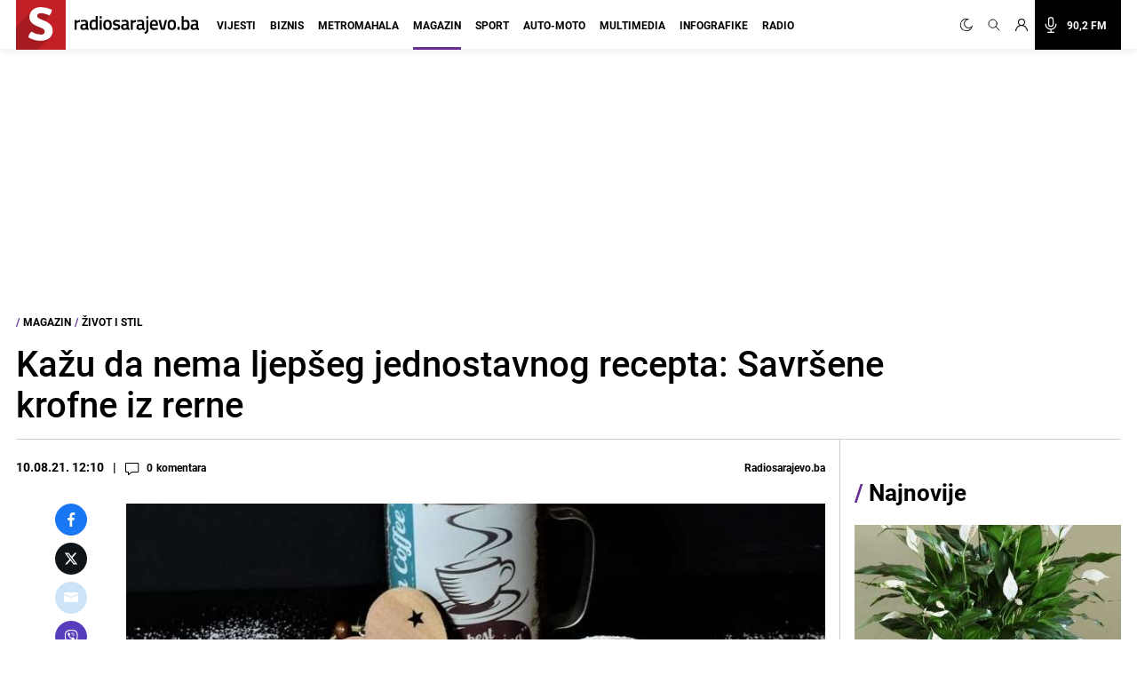

--- FILE ---
content_type: text/html; charset=UTF-8
request_url: https://radiosarajevo.ba/magazin/zivot-i-stil/kazu-da-nema-ljepseg-jednostavnog-recepta-savrsene-krofne-iz-rerne/426752
body_size: 17555
content:
<!doctype html>
<html class="no-js     " lang="hr">
<head>
    <meta charset="utf-8">
    <meta http-equiv="x-ua-compatible" content="ie=edge">
        <title>Kažu da nema ljepšeg jednostavnog recepta: Savršene krofne iz rerne</title>
        <meta name="google" content="notranslate" />
    <meta name="viewport" content="width=device-width, initial-scale=1">
    <link rel="preconnect" href="//storage.radiosarajevo.ba" />
    <link rel="preconnect" href="https://www.googletagmanager.com" crossorigin>
    <link rel="stylesheet" href="https://radiosarajevo.ba/assets/build/css/style.css?v=202512101044">

            <link rel="preload" fetchpriority="high" as="image" href="https://storage.radiosarajevo.ba/article/426752/871x540/krofne_pixabay.jpg?v1628591436">
                      <link rel="preload" fetchpriority="high" as="image" href="https://storage.radiosarajevo.ba/article/623761/300x185/mirni-ljiljan.jpg?v1769807919">
                 <link rel="preload" fetchpriority="high" as="image" href="https://storage.radiosarajevo.ba/article/623727/300x185/sjedenje-glavobolja-bolovi-17april23.jpg?v1769792755">
                 <link rel="preload" fetchpriority="high" as="image" href="https://storage.radiosarajevo.ba/article/623715/300x185/korov-prirodna-smjesa-11april23.jpg?v1769788720">
                 <style>

        .comment-block-time::before{content:'|';padding: 0 8px;}
        .holder{z-index: 1000!important;}
        .pswp{
            z-index: 1000000!important;
        }

        @media  only screen and (min-width: 690px) {
            .comment-block-time::before{
                content:'|';
                padding: 0 10px;
            }
            .figcaption-position{bottom:105px;}
            .figcaption-position-one-img{bottom:0;}
        }

    </style>
    
    <script async src="//pahtsx.tech/c/radiosarajevo.js"></script>

    <link rel="preload" fetchpriority="high" as="image" href="https://radiosarajevo.ba/assets/img/logo.svg">
    <link rel="preload" fetchpriority="high" as="image" href="https://radiosarajevo.ba/assets/img/radiosarajevo-black.svg">
    <link rel="preload" href="https://radiosarajevo.ba/assets/fonts/roboto-regular-webfont.woff2" as="font" type="font/woff2" crossorigin>
    <link rel="preload" href="https://radiosarajevo.ba/assets/fonts/roboto-bold-webfont.woff2" as="font" type="font/woff2" crossorigin>

    <meta name="theme-color" content="#C22026">
<meta name="msapplication-navbutton-color" content="#C22026">
<meta name="apple-mobile-web-app-status-bar-style" content="#C22026">
<meta name="msapplication-TileImage" content="https://radiosarajevo.ba/assets/media/ms-icon-144x144.png?v=202512101044">
<link rel="apple-touch-icon" sizes="57x57" href="https://radiosarajevo.ba/assets/media/apple-icon-57x57.png?v=202512101044">
<link rel="apple-touch-icon" sizes="60x60" href="https://radiosarajevo.ba/assets/media/apple-icon-60x60.png?v=202512101044">
<link rel="apple-touch-icon" sizes="72x72" href="https://radiosarajevo.ba/assets/media/apple-icon-72x72.png?v=202512101044">
<link rel="apple-touch-icon" sizes="76x76" href="https://radiosarajevo.ba/assets/media/apple-icon-76x76.png?v=202512101044">
<link rel="apple-touch-icon" sizes="114x114" href="https://radiosarajevo.ba/assets/media/apple-icon-114x114.png?v=202512101044">
<link rel="apple-touch-icon" sizes="120x120" href="https://radiosarajevo.ba/assets/media/apple-icon-120x120.png?v=202512101044">
<link rel="apple-touch-icon" sizes="144x144" href="https://radiosarajevo.ba/assets/media/apple-icon-144x144.png?v=202512101044">
<link rel="apple-touch-icon" sizes="152x152" href="https://radiosarajevo.ba/assets/media/apple-icon-152x152.png?v=202512101044">
<link rel="apple-touch-icon" sizes="180x180" href="https://radiosarajevo.ba/assets/media/apple-icon-180x180.png?v=202512101044">
<link rel="icon" type="image/png" sizes="192x192"  href="https://radiosarajevo.ba/assets/media/android-icon-192x192.png?v=202512101044">
<link rel="icon" type="image/png" sizes="32x32" href="https://radiosarajevo.ba/assets/media/favicon-32x32.png?v=202512101044">
<link rel="icon" type="image/png" sizes="96x96" href="https://radiosarajevo.ba/assets/media/favicon-96x96.png?v=202512101044">
<link rel="icon" type="image/png" sizes="16x16" href="https://radiosarajevo.ba/assets/media/favicon-16x16.png?v=202512101044">
    <link rel="manifest" href="https://radiosarajevo.ba/assets/media/manifest.json?v=202512101044">

    <meta name="csrf-token" content="zc4G6u4VRnIJOtdplfqOnhsjJXhim9nfFbQAEaCi">
    <meta property="fb:pages" content="9659541299">
    <meta property="fb:app_id" content="257212854359532">
    <meta name="apple-itunes-app" content="app-id=1511192197">
    <meta name="facebook-domain-verification" content="kek9bj8htqhfippqb8ww1cbfv2dosa" />

            <meta name="description" content="Nema prženja u dubokom ulju i svi će uživati" />
        <meta name="keywords" content="krofne, ukusno, recepti, deserti, sjajno" />
        <meta property="og:title" content="Kažu da nema ljepšeg jednostavnog recepta: Savršene krofne iz rerne" />
    <meta property="og:description" content="Krofne iz rerne su idealno rje&amp;scaron;enje za domaćice koje ne vole da dugo stoje pored &amp;scaron;poreta.
A sa ovim receptom ćete ih stalno pripremati, jer je tijesto mekano i vazdu&amp;scaron;asto, a bogato je filom, koji kada zagrizete krofnu..." />
    <meta property="og:type" content="article" />
    <meta property="og:url" content="https://radiosarajevo.ba/magazin/zivot-i-stil/kazu-da-nema-ljepseg-jednostavnog-recepta-savrsene-krofne-iz-rerne/426752" />
    <meta property="og:image" content="https://storage.radiosarajevo.ba/article/426752/871x540/krofne_pixabay.jpg?v1628591436" />
    <meta property="article:author" content="https://www.facebook.com/RadioSarajevo">
    <meta property="article:publisher" content="https://www.facebook.com/RadioSarajevo">
    <meta property="og:site_name" content="radiosarajevo.ba" />
    <meta property="og:image:width" content="1200" />
    <meta property="og:image:height" content="630" />
    <meta name="robots" content="max-image-preview:large">

    <meta name="twitter:creator" content="@radiosarajevo">
    <meta name="twitter:site" content="@radiosarajevo">
    <meta name="twitter:url" content="https://radiosarajevo.ba/magazin/zivot-i-stil/kazu-da-nema-ljepseg-jednostavnog-recepta-savrsene-krofne-iz-rerne/426752">
    <meta name="twitter:title" content="Kažu da nema ljepšeg jednostavnog recepta: Savršene krofne iz rerne">
    <meta name="twitter:description" content="Krofne iz rerne su idealno rje&amp;scaron;enje za domaćice koje ne vole da dugo stoje pored &amp;scaron;poreta.
A sa ovim receptom ćete ih stalno pripremati, jer je tijesto mekano i vazdu&amp;scaron;asto, a bogato je filom, koji kada zagrizete krofnu...">
    <meta name="twitter:card" content="summary">
    <meta name="twitter:image" content="https://storage.radiosarajevo.ba/article/426752/871x540/krofne_pixabay.jpg?v1628591436">

    <link rel="canonical" href="https://radiosarajevo.ba/magazin/zivot-i-stil/kazu-da-nema-ljepseg-jednostavnog-recepta-savrsene-krofne-iz-rerne/426752"/>
    <link rel="amphtml" href="https://radiosarajevo.ba/amp/magazin/zivot-i-stil/kazu-da-nema-ljepseg-jednostavnog-recepta-savrsene-krofne-iz-rerne/426752"/>

                        <meta http-equiv="refresh" content="600">
            
    <script type="application/ld+json">
    {
    "@context": "https://schema.org",
    "@type": "NewsArticle",
    "mainEntityOfPage": {
    "@type": "WebPage",
    "@id": "https://radiosarajevo.ba/magazin/zivot-i-stil/kazu-da-nema-ljepseg-jednostavnog-recepta-savrsene-krofne-iz-rerne/426752"
    },
    "headline": "Kažu da nema ljepšeg jednostavnog recepta: Savršene krofne iz rerne",
    "description": "Krofne iz rerne su idealno rje&amp;scaron;enje za domaćice koje ne vole da dugo stoje pored &amp;scaron;poreta.
A sa ovim receptom ćete ih stalno pripremati, jer je tijesto mekano i vazdu&amp;scaron;asto, a bogato je filom, koji kada zagrizete krofnu...",
    "image": {
    "@type": "ImageObject",
    "url": "https://storage.radiosarajevo.ba/article/426752/871x540/krofne_pixabay.jpg?v1628591436"
    },
    "datePublished": "2021-08-10T12:10:00+02:00",
    "dateModified": "2021-08-10T12:10:00+02:00",
    "isAccessibleForFree": true,
    "author": {
    "@type": "Person",
    "name": "Radiosarajevo.ba"
    },
    "publisher": {
    "@type": "NewsMediaOrganization",
    "name": "Radiosarajevo.ba",
    "telephone": "+ 387 33 557 910",
    "email": "redakcija@radiosarajevo.ba",
     "address": {
            "@type": "PostalAddress",
            "streetAddress": "Musala 5",
            "addressLocality": "Sarajevo",
            "addressRegion": "Bosna i Hercegovina",
            "postalCode": "71000",
            "addressCountry": "BA"
     },
	"sameAs": [
            "https://www.facebook.com/RadioSarajevo",
            "https://www.instagram.com/radiosarajevo/?hl=en",
            "https://twitter.com/radiosarajevo",
            "https://www.youtube.com/channel/UCoMY2JtBEfX_1ZEZCeYWdKw"
    ],
	"ownershipFundingInfo":"https://radiosarajevo.ba/stranica/impressum/3",
    "logo": {
    "@type": "ImageObject",
    "url": "https://radiosarajevo.ba/assets/media/logo.png"
    }
    }
    }
</script>

    <script type="application/ld+json">
    {
     "@context": "https://schema.org",
     "@type": "BreadcrumbList",
     "itemListElement":
     [
      {
       "@type": "ListItem",
       "position": 1,
       "item":
       {
        "@id": "https://radiosarajevo.ba",
        "name": "Radiosarajevo.ba"
        }
      },
        {
       "@type": "ListItem",
       "position": 2,
       "item":
       {
        "@id": "https://radiosarajevo.ba/magazin",
        "name": "Magazin"
        }
      },
        {
       "@type": "ListItem",
       "position": 3,
       "item":
       {
        "@id": "https://radiosarajevo.ba/magazin/zivot-i-stil",
        "name": "Život i stil"
        }
      }
      ]
    }
</script>

    

            <script>
            (function(a,g,b,c){a[c]=a[c]||function(){
                "undefined"===typeof a.ipromNS?(a[c].q=a[c].q||[]).push(arguments):a.ipromNS.execute(arguments)};
                var k=function(){var b=g.getElementsByTagName("script")[0];return function h(f){var e=f.shift();a[c]("setConfig",{server:e});
                    var d=document.createElement("script");0<f.length&&(d.onerror=function(){a[c]("setConfig",{blocked:!0});h(f)});
                    d.src="//cdn."+e+"/ipromNS.js";d.async=!0;d.defer=!0;b.parentNode.insertBefore(d,b)}}(),e=b;"string"===typeof b&&(e=[b]);k(e)
            })(window, document,[ "ipromcloud.com", "mabipa.com"],"_ipromNS");

                        _ipromNS('init', {
                sitePath      : ['radiosarajevo', 'magazin'],
                cookieConsent : true
            });
                    </script>
    
    <script async src="https://www.googletagmanager.com/gtag/js?id=G-LW95WV7BZG"></script>
    <script>
      window.dataLayer = window.dataLayer || [];
      function gtag(){dataLayer.push(arguments);}
      gtag('js', new Date());

      gtag('config', 'G-LW95WV7BZG');
      //gtag('config', 'AW-386474001');
    </script>

    
    <script>
    /* <![CDATA[ */
    (function() {
        var d=document,
                h=d.getElementsByTagName('head')[0],
                s=d.createElement('script');
        s.type='text/javascript';
        s.async=true;
        s.src=document.location.protocol + '//script.dotmetrics.net/door.js?id=1406';
        h.appendChild(s);
    }());
    /* ]]> */
    </script>

    <script>
    !function(f,b,e,v,n,t,s)
    {if(f.fbq)return;n=f.fbq=function(){n.callMethod?
            n.callMethod.apply(n,arguments):n.queue.push(arguments)};
        if(!f._fbq)f._fbq=n;n.push=n;n.loaded=!0;n.version='2.0';
        n.queue=[];t=b.createElement(e);t.async=!0;
        t.src=v;s=b.getElementsByTagName(e)[0];
        s.parentNode.insertBefore(t,s)}(window,document,'script',
            'https://connect.facebook.net/en_US/fbevents.js');
        fbq('init', '1558486717776491');
        fbq('track', 'PageView');

        fbq('init', '574475780864107');
        fbq('track', 'PageView');
    </script>
    <script async src="https://fundingchoicesmessages.google.com/i/pub-9349882814557951?ers=1" nonce="yEcJyxFXpFi5XRVo_dSA1g"></script><script nonce="yEcJyxFXpFi5XRVo_dSA1g">(function() {function signalGooglefcPresent() {if (!window.frames['googlefcPresent']) {if (document.body) {const iframe = document.createElement('iframe'); iframe.style = 'width: 0; height: 0; border: none; z-index: -1000; left: -1000px; top: -1000px;'; iframe.style.display = 'none'; iframe.name = 'googlefcPresent'; document.body.appendChild(iframe);} else {setTimeout(signalGooglefcPresent, 0);}}}signalGooglefcPresent();})();</script>
    <script async src="https://pagead2.googlesyndication.com/pagead/js/adsbygoogle.js?client=ca-pub-9349882814557951" crossorigin="anonymous"></script>
</head>
<body class="magazin  font-roboto h-full">
<header class="w-full height-48 height-14 relative " style="z-index:10000;">
    <div class="header w-full fixed height-48 height-14 z-20 border-b shadow-navbar border-navbar-border" id="header">
        <div class="w-full   container mx-auto  lg:mx-auto lg:px-2" >
            <nav class="flex items-center justify-end flex-wrap ">
                <a href="https://radiosarajevo.ba/" class="logo height-48 height-14 ml-0 mr-auto flex items-center lg:justify-start overflow-hidden" >
                    <div class="bg-rsa-red relative height-48 width-48 width-14 height-14 mr-2.5">
                        <img class="w-9 h-10 absolute bottom-0 lg:-ml-0.5 lg:w-11 lg:h-12" src="https://radiosarajevo.ba/assets/img/logo.svg" width="56" height="56" alt="Radiosarajevo.ba">
                    </div>
                    <img class="logo-title hidden" src="https://radiosarajevo.ba/assets/img/radiosarajevo-black.svg" width="140" height="20" alt="Radiosarajevo.ba">
                </a>
                <div class="height-48 height-14 flex items-center justify-center lg:order-last">
                                                            <span class="hidden search-icons focus:outline-none focus:shadow-none cursor-pointer" id="light" onclick="themeToggle(this);" title="Prebaci na light mode.">
                        <svg class="w-5 h-5 mx-1.5 lg:w-4 lg:h-4 xl:w-5 xl:h-5 lg:mr-1 lg:ml-0 xl:mx-2 xl:ml-0 2xl:mx-3 fill-curennt"  viewBox="0 0 512 512" xml:space="preserve" xmlns="http://www.w3.org/2000/svg" xmlns:xlink="http://www.w3.org/1999/xlink"><g><g><path  fill="currentColor" d="M256,144c-61.75,0-112,50.25-112,112s50.25,112,112,112s112-50.25,112-112S317.75,144,256,144z M256,336    c-44.188,0-80-35.812-80-80c0-44.188,35.812-80,80-80c44.188,0,80,35.812,80,80C336,300.188,300.188,336,256,336z M256,112    c8.833,0,16-7.167,16-16V64c0-8.833-7.167-16-16-16s-16,7.167-16,16v32C240,104.833,247.167,112,256,112z M256,400    c-8.833,0-16,7.167-16,16v32c0,8.833,7.167,16,16,16s16-7.167,16-16v-32C272,407.167,264.833,400,256,400z M380.438,154.167    l22.625-22.625c6.25-6.25,6.25-16.375,0-22.625s-16.375-6.25-22.625,0l-22.625,22.625c-6.25,6.25-6.25,16.375,0,22.625    S374.188,160.417,380.438,154.167z M131.562,357.834l-22.625,22.625c-6.25,6.249-6.25,16.374,0,22.624s16.375,6.25,22.625,0    l22.625-22.624c6.25-6.271,6.25-16.376,0-22.625C147.938,351.583,137.812,351.562,131.562,357.834z M112,256    c0-8.833-7.167-16-16-16H64c-8.833,0-16,7.167-16,16s7.167,16,16,16h32C104.833,272,112,264.833,112,256z M448,240h-32    c-8.833,0-16,7.167-16,16s7.167,16,16,16h32c8.833,0,16-7.167,16-16S456.833,240,448,240z M131.541,154.167    c6.251,6.25,16.376,6.25,22.625,0c6.251-6.25,6.251-16.375,0-22.625l-22.625-22.625c-6.25-6.25-16.374-6.25-22.625,0    c-6.25,6.25-6.25,16.375,0,22.625L131.541,154.167z M380.459,357.812c-6.271-6.25-16.376-6.25-22.625,0    c-6.251,6.25-6.271,16.375,0,22.625l22.625,22.625c6.249,6.25,16.374,6.25,22.624,0s6.25-16.375,0-22.625L380.459,357.812z"/></g></g></svg>
                    </span>
                    <span class="search-icons focus:outline-none focus:shadow-none cursor-pointer" id="dark" onclick="themeToggle(this);" title="Prebaci na dark mode.">
                        <svg class="w-3.5 h-3.5 mx-1.5 lg:w-3.5 lg:h-3.5 xl:w-3.5 xl:h-3.5 lg:mr-1 lg:ml-0 xl:mx-2 xl:ml-0 2xl:mx-3 fill-curennt" style="transform:rotate(20deg)" xmlns="http://www.w3.org/2000/svg" xmlns:xlink="http://www.w3.org/1999/xlink" viewBox="0 0 122.88 122.89"><g><path fill="currentColor" stroke="currentColor" stroke-width="3" d="M49.06,1.27c2.17-0.45,4.34-0.77,6.48-0.98c2.2-0.21,4.38-0.31,6.53-0.29c1.21,0.01,2.18,1,2.17,2.21 c-0.01,0.93-0.6,1.72-1.42,2.03c-9.15,3.6-16.47,10.31-20.96,18.62c-4.42,8.17-6.1,17.88-4.09,27.68l0.01,0.07 c2.29,11.06,8.83,20.15,17.58,25.91c8.74,5.76,19.67,8.18,30.73,5.92l0.07-0.01c7.96-1.65,14.89-5.49,20.3-10.78 c5.6-5.47,9.56-12.48,11.33-20.16c0.27-1.18,1.45-1.91,2.62-1.64c0.89,0.21,1.53,0.93,1.67,1.78c2.64,16.2-1.35,32.07-10.06,44.71 c-8.67,12.58-22.03,21.97-38.18,25.29c-16.62,3.42-33.05-0.22-46.18-8.86C14.52,104.1,4.69,90.45,1.27,73.83 C-2.07,57.6,1.32,41.55,9.53,28.58C17.78,15.57,30.88,5.64,46.91,1.75c0.31-0.08,0.67-0.16,1.06-0.25l0.01,0l0,0L49.06,1.27 L49.06,1.27z M51.86,5.2c-0.64,0.11-1.28,0.23-1.91,0.36l-1.01,0.22l0,0c-0.29,0.07-0.63,0.14-1,0.23 c-14.88,3.61-27.05,12.83-34.7,24.92C5.61,42.98,2.46,57.88,5.56,72.94c3.18,15.43,12.31,28.11,24.51,36.15 c12.19,8.03,27.45,11.41,42.88,8.23c15-3.09,27.41-11.81,35.46-23.49c6.27-9.09,9.9-19.98,10.09-31.41 c-2.27,4.58-5.3,8.76-8.96,12.34c-6,5.86-13.69,10.13-22.51,11.95l-0.01,0c-12.26,2.52-24.38-0.16-34.07-6.54 c-9.68-6.38-16.93-16.45-19.45-28.7l0-0.01C31.25,40.58,33.1,29.82,38,20.77C41.32,14.63,46.05,9.27,51.86,5.2L51.86,5.2z"/></g></svg>
                    </span>
                                        <a href="#" class="search-icons focus:outline-none focus:shadow-none" title="Pretraga" id="search">
                        <!-- <svg xmlns="http://www.w3.org/2000/svg" class="w-4 h-4 mx-1.5 lg:w-3.5 lg:h-3.5 xl:w-4 xl:h-4 lg:mx-1 xl:mx-2 2xl:mx-3 fill-curennt" fill="none" viewBox="0 0 24 24" stroke="currentColor">
  <path d="m21 21-6-6m2-5a7 7 0 1 1-14 0 7 7 0 0 1 14 0z"/>
</svg> -->

<svg xmlns="http://www.w3.org/2000/svg" class="w-4 h-4 mx-1.5 lg:w-3.5 lg:h-3.5 xl:w-4 xl:h-4 lg:mx-1 xl:mx-2 2xl:mx-3 fill-curennt" fill="none" viewBox="0 0 24 24" stroke="currentColor">
  <path stroke-linecap="round" stroke-linejoin="round" stroke-width="1.4" d="M21 21l-6-6m2-5a7 7 0 11-14 0 7 7 0 0114 0z" />
</svg>                    </a>
                                            <!-- user kad nisi logovan -->
                            <a href="https://radiosarajevo.ba/auth/login" class="icons focus:outline-none focus:shadow-none" title="Prijava i registracija korisnika">
                                <svg xmlns="http://www.w3.org/2000/svg" class="w-3.5 h-3.5 mx-1.5 lg:w-3 lg:h-3 xl:w-3.5 xl:h-3.5 lg:mx-1 xl:mx-2 2xl:ml-3 2xl:mr-6 fill-current" viewBox="0 0 16 16" stroke="currentColor">
  <path d="M13.657 10.343a7.97 7.97 0 0 0-3.04-1.907 4.623 4.623 0 0 0 2.008-3.811A4.63 4.63 0 0 0 8 0a4.63 4.63 0 0 0-4.625 4.625c0 1.58.796 2.977 2.008 3.811a7.97 7.97 0 0 0-3.04 1.907A7.948 7.948 0 0 0 0 16h1.25A6.758 6.758 0 0 1 8 9.25 6.758 6.758 0 0 1 14.75 16H16a7.948 7.948 0 0 0-2.343-5.657ZM8 8a3.379 3.379 0 0 1-3.375-3.375A3.379 3.379 0 0 1 8 1.25a3.379 3.379 0 0 1 3.375 3.375A3.379 3.379 0 0 1 8 8Z" fill-rule="nonzero" stroke="none"/>
</svg>                            </a>
                                                <a href="/"  class="icons h-14 flex items-center xl:bg-black xl:pr-4 xl:hover:bg-rsa-red " onclick="window.open('/slusaj','Radio Sarajevo','width=1080, height=600'); return false;" title="Slušaj radiosarajevo.ba">
                            <!-- <svg xmlns="http://www.w3.org/2000/svg" class="w-4 h-4 mx-1.5 mr-4 lg:mx-1 xl:w-5 xl:h-5 xl:mx-2 2xl:ml-3 xl:text-white" viewBox="0 0 11 16" stroke="currentColor">
  <g fill-rule="nonzero" stroke="none">
    <path d="M11 8.596c0-.263-.227-.477-.506-.477-.28 0-.506.214-.506.477 0 2.334-2.013 4.233-4.488 4.233-2.475 0-4.488-1.899-4.488-4.233 0-.263-.227-.477-.506-.477-.28 0-.506.214-.506.477 0 2.7 2.198 4.923 4.994 5.165v1.285H3.116c-.28 0-.506.213-.506.477 0 .263.227.477.506.477h4.768c.279 0 .506-.214.506-.477 0-.264-.227-.477-.506-.477H6.006V13.76C8.802 13.52 11 11.296 11 8.596Z"/>
    <path d="M5.5 11.652c1.786 0 3.24-1.371 3.24-3.056v-5.54C8.74 1.37 7.286 0 5.5 0 3.714 0 2.26 1.37 2.26 3.055v5.541c0 1.685 1.454 3.056 3.24 3.056ZM3.272 3.055c0-1.158 1-2.1 2.228-2.1 1.228 0 2.228.942 2.228 2.1v5.541c0 1.159-1 2.101-2.228 2.101-1.228 0-2.228-.942-2.228-2.1V3.054Z"/>
  </g>
</svg> -->

<svg xmlns="http://www.w3.org/2000/svg" class="w-4 h-4 mx-1.5 mr-4 lg:mx-1 xl:w-5 xl:h-5 xl:mx-2 2xl:ml-3 xl:text-white" fill="none" viewBox="0 0 24 24" stroke="currentColor">
  <path stroke-linecap="round" stroke-linejoin="round" stroke-width="1.5" d="M19 11a7 7 0 01-7 7m0 0a7 7 0 01-7-7m7 7v4m0 0H8m4 0h4m-4-8a3 3 0 01-3-3V5a3 3 0 116 0v6a3 3 0 01-3 3z" />
</svg>
                            <span class="hidden font-bold text-white text-sm xl:block"> 90,2 FM</span>
                        </a>
                    
                </div>
                <div class="bg-black height-48 width-48 height-14 width-14 flex items-center justify-center lg:hidden">
                    <a href="#" id="hamburger-btn" class="flex items-center text-white">
                        <span class="sr-only">Otvori meni</span>
                        <svg id="hamburger-btn-open" class="w-6 h-6 text-white" stroke="currentColor" viewBox="0 0 24 24" xmlns="http://www.w3.org/2000/svg"><path stroke-linecap="round" stroke-linejoin="round" stroke-width="2" d="M4 6h16M4 12h16M4 18h16"></path></svg>
                        <svg id="hamburger-btn-closed" class="w-6 h-6 hidden text-white" stroke="currentColor" viewBox="0 0 24 24" xmlns="http://www.w3.org/2000/svg"><path stroke-linecap="round" stroke-linejoin="round" stroke-width="2" d="M6 18L18 6M6 6l12 12"></path></svg>
                    </a>
                </div>
                <div class="navbar-menu hidden p-0 lg:flex h-14 lg:flex-grow lg:items-center lg:w-auto ">
                    <div class="text-sm flex flex-col lg:flex-grow lg:flex-row text-left lg:p-0 lg:items-center height-14 lg:ml-1 lg:mr-auto xl:ml-3">
                                                    <div class="group relative z-auto">
                                <a href="https://radiosarajevo.ba/vijesti" class="name-category  text-xl leading-10 font-bold uppercase lg:text-sm lg:leading-9 lg:mx-2 2xl:mx-3 border-b-3 pb-4 focus:outline-none focus:shadow-none   lg:hover:text-vijesti">
                                    Vijesti
                                </a>
                                                            </div>
                                                    <div class="group relative z-auto">
                                <a href="https://radiosarajevo.ba/biznis" class="name-category  text-xl leading-10 font-bold uppercase lg:text-sm lg:leading-9 lg:mx-2 2xl:mx-3 border-b-3 pb-4 focus:outline-none focus:shadow-none   lg:hover:text-biznis">
                                    Biznis
                                </a>
                                                            </div>
                                                    <div class="group relative z-auto">
                                <a href="https://radiosarajevo.ba/metromahala" class="name-category  text-xl leading-10 font-bold uppercase lg:text-sm lg:leading-9 lg:mx-2 2xl:mx-3 border-b-3 pb-4 focus:outline-none focus:shadow-none   lg:hover:text-metromahala">
                                    Metromahala
                                </a>
                                                            </div>
                                                    <div class="group relative z-auto">
                                <a href="https://radiosarajevo.ba/magazin" class="name-category  active  text-xl leading-10 font-bold uppercase lg:text-sm lg:leading-9 lg:mx-2 2xl:mx-3 border-b-3 pb-4 focus:outline-none focus:shadow-none   lg:hover:text-magazin">
                                    Magazin
                                </a>
                                                            </div>
                                                    <div class="group relative z-auto">
                                <a href="https://radiosarajevo.ba/sport" class="name-category  text-xl leading-10 font-bold uppercase lg:text-sm lg:leading-9 lg:mx-2 2xl:mx-3 border-b-3 pb-4 focus:outline-none focus:shadow-none   lg:hover:text-sport">
                                    Sport
                                </a>
                                                            </div>
                                                    <div class="group relative z-auto">
                                <a href="https://radiosarajevo.ba/auto-moto" class="name-category  text-xl leading-10 font-bold uppercase lg:text-sm lg:leading-9 lg:mx-2 2xl:mx-3 border-b-3 pb-4 focus:outline-none focus:shadow-none   lg:hover:text-auto-moto">
                                    Auto-moto
                                </a>
                                                            </div>
                                                    <div class="group relative z-auto">
                                <a href="https://radiosarajevo.ba/multimedia" class="name-category  text-xl leading-10 font-bold uppercase lg:text-sm lg:leading-9 lg:mx-2 2xl:mx-3 border-b-3 pb-4 focus:outline-none focus:shadow-none   lg:hover:text-multimedia">
                                    Multimedia
                                </a>
                                                            </div>
                                                    <div class="group relative z-auto">
                                <a href="https://radiosarajevo.ba/infografike" class="name-category  text-xl leading-10 font-bold uppercase lg:text-sm lg:leading-9 lg:mx-2 2xl:mx-3 border-b-3 pb-4 focus:outline-none focus:shadow-none   lg:hover:text-infografike">
                                    Infografike
                                </a>
                                                            </div>
                                                    <div class="group relative z-auto">
                                <a href="https://radiosarajevo.ba/radio" class="name-category  text-xl leading-10 font-bold uppercase lg:text-sm lg:leading-9 lg:mx-2 2xl:mx-3 border-b-3 pb-4 focus:outline-none focus:shadow-none   lg:hover:text-radio">
                                    Radio
                                </a>
                                                            </div>
                                            </div>
                </div>
            </nav>
        </div>
    </div>
</header>
<div class=" hidden  relative container md:px-2 mx-auto " id="searchOpen">
    <div class="w-full height-48 height-14 px-4 flex items-center bg-search-bg" >
        <div class="container mx-auto">
            <form action="https://radiosarajevo.ba/pretraga" method="get" class="w-full">
                <div class="flex flex-row items-center justify-center">
                    <!-- <svg xmlns="http://www.w3.org/2000/svg" class="icon-black w-5 h-5 mr-4 hidden md:block" fill="none" viewBox="0 0 24 24" stroke="currentColor">
  <path d="m21 21-6-6m2-5a7 7 0 1 1-14 0 7 7 0 0 1 14 0z"/>
</svg> -->

<svg xmlns="http://www.w3.org/2000/svg" class="icon-black w-5 h-5 mr-4 hidden md:block" fill="none" viewBox="0 0 24 24" stroke="currentColor">
  <path stroke-linecap="round" stroke-linejoin="round" stroke-width="1.4" d="M21 21l-6-6m2-5a7 7 0 11-14 0 7 7 0 0114 0z" />
</svg>                    <input value="" class="no-focus search-box w-full bg-transparent p-0 md:px-4 text-black text-lg leading-4 placeholder-black" id="search_open" type="text" name="keywords" required placeholder="Pretraži">
                    <button class="md:bg-rsa-red md:rounded-md md:px-4 md:py-px md:leading-7 md:text-white font-bold text-base focus:outline-none focus:shadow-outline   md:hover:bg-black md:hover:border-black" type="submit">
                        <span class="hidden md:block">Pretraži</span>
                        <!-- <svg xmlns="http://www.w3.org/2000/svg" class="icon-black w-5 h-5 md:hidden" fill="none" viewBox="0 0 24 24" stroke="currentColor">
  <path d="m21 21-6-6m2-5a7 7 0 1 1-14 0 7 7 0 0 1 14 0z"/>
</svg> -->

<svg xmlns="http://www.w3.org/2000/svg" class="icon-black w-5 h-5 md:hidden" fill="none" viewBox="0 0 24 24" stroke="currentColor">
  <path stroke-linecap="round" stroke-linejoin="round" stroke-width="1.4" d="M21 21l-6-6m2-5a7 7 0 11-14 0 7 7 0 0114 0z" />
</svg>                    </button>
                                        <svg class="icon-black w-6 h-6 cursor-pointer ml-2" stroke="currentColor" viewBox="0 0 24 24" xmlns="http://www.w3.org/2000/svg" id="close_search">
  <path stroke-linecap="round" stroke-linejoin="round" stroke-width="2" d="M6 18 18 6M6 6l12 12"/>
</svg>                </div>
            </form>
        </div>
    </div>
</div>

<!-- Main content -->
<div class="main">
    
        <div class="bg-white top-48 z-10 w-full top-56 hidden" id="news_open_scroll_title" style="z-index:1050;">
    <section class=" hidden mx-auto container w-full  p-4 flex-col md:flex lg:flex-row lg:items-center lg:justify-between" >
        <h2 class="font-bold text-lg mb-4 lg:mb-0 lg:w-8/12">Kažu da nema ljepšeg jednostavnog recepta: Savršene krofne iz rerne</h2>
        <div class="flex items-center w-full justify-end">
                        <a href="https://radiosarajevo.ba/magazin/zivot-i-stil/kazu-da-nema-ljepseg-jednostavnog-recepta-savrsene-krofne-iz-rerne/426752/komentari" class="cursor-pointer hover:text-color flex items-center mr-4 md:mr-0 comment-block">
                <svg xmlns="http://www.w3.org/2000/svg" viewBox="0 0 18 16" class="w-4 h-4 mt-0.5 fill-current">
  <path d="M4 16a.572.572 0 0 1-.571-.571V12.57H1.714C.77 12.571 0 11.802 0 10.857V1.714C0 .77.77 0 1.714 0H15.43c.945 0 1.714.77 1.714 1.714v9.143c0 .945-.77 1.714-1.714 1.714H8.486l-4.129 3.304A.57.57 0 0 1 4 16ZM1.714 1.143a.572.572 0 0 0-.571.571v9.143c0 .315.256.572.571.572H4a.57.57 0 0 1 .571.571v2.24l3.358-2.686a.571.571 0 0 1 .357-.125h7.143a.572.572 0 0 0 .571-.572V1.714a.572.572 0 0 0-.571-.571H1.714Z" fill-rule="nonzero"/>
</svg>                <div class="-ml-5 text-sm font-bold -mt-1 md:mt-0 md:ml-2"><span class="comment-counts">0</span> <span class="hidden md:inline">komentara</span></div>
            </a>
                        <span class="hidden text-sm font-bold md:inline mx-3">| </span>
            <span class="hidden text-sm font-bold md:inline mr-4">Podijeli </span>
            <div class="flex flex-row tems-center justify-center">
                <a style="background:#1877F2;border-color:#1877F2;" href="https://www.facebook.com/sharer.php?u=https://radiosarajevo.ba/magazin/zivot-i-stil/kazu-da-nema-ljepseg-jednostavnog-recepta-savrsene-krofne-iz-rerne/426752" onclick="window.open(this.href, 'fbWindow', 'left=50,top=50,width=600,height=450,toolbar=0'); return false;" class="share-icon border text-white rounded-full w-9 h-9 flex items-center justify-center mr-2 last:mr-0" rel="noopener" title="Podijeli na Facebook">
                    <svg xmlns="http://www.w3.org/2000/svg" viewBox="0 0 24 24" class="w-4 h-4 fill-current">
  <path d="M15.997 3.985h2.191V.169C17.81.117 16.51 0 14.996 0c-3.159 0-5.323 1.987-5.323 5.639V9H6.187v4.266h3.486V24h4.274V13.267h3.345l.531-4.266h-3.877V6.062c.001-1.233.333-2.077 2.051-2.077z"/>
</svg>                </a>
                <a style="background:#0F1419;border-color:#0F1419;" href="https://twitter.com/intent/tweet?text=Ka%C5%BEu%20da%20nema%20ljep%C5%A1eg%20jednostavnog%20recepta%3A%20Savr%C5%A1ene%20krofne%20iz%20rerne&amp;url=https://radiosarajevo.ba/magazin/zivot-i-stil/kazu-da-nema-ljepseg-jednostavnog-recepta-savrsene-krofne-iz-rerne/426752" onclick="window.open(this.href, 'twitterWin', 'left=50,top=50,width=600,height=450,toolbar=0'); return false;" class="share-icon border text-white rounded-full w-9 h-9 flex items-center justify-center mr-2 last:mr-0" rel="noopener" title="Podijeli na Twitter">
                    <svg xmlns="http://www.w3.org/2000/svg" viewBox="0 0 512 512" class="w-4 h-4 fill-current">
  <path fill="currentColor" d="M389.2 48h70.6L305.6 224.2 487 464H345L233.7 318.6 106.5 464H35.8L200.7 275.5 26.8 48H172.4L272.9 180.9 389.2 48zM364.4 421.8h39.1L151.1 88h-42L364.4 421.8z"/>
</svg>                </a>
                                <a style="background:#CCE4F6;border-color:#CCE4F6;" href="mailto:?subject=Ka%C5%BEu%20da%20nema%20ljep%C5%A1eg%20jednostavnog%20recepta%3A%20Savr%C5%A1ene%20krofne%20iz%20rerne&amp;body=https://radiosarajevo.ba/magazin/zivot-i-stil/kazu-da-nema-ljepseg-jednostavnog-recepta-savrsene-krofne-iz-rerne/426752" class="share-icon border text-white rounded-full w-9 h-9 flex items-center justify-center mr-2 last:mr-0" rel="noopener" title="Pošalji na e-mail">
                    <svg xmlns="http://www.w3.org/2000/svg" viewBox="0 0 19 14" class="w-4 h-4 fill-current">
    <path d="M17.813 0H1.188C.531 0 0 .532 0 1.188v.675l9.5 4.023L19 1.862v-.675C19 .532 18.468 0 17.812 0Z"/>
    <path d="M9.732 7.077a.582.582 0 0 1-.464 0L0 3.153v8.722c0 .655.532 1.188 1.188 1.188h16.625c.655 0 1.187-.533 1.187-1.188V3.153L9.732 7.077Z"/>
</svg>                </a>
                <a style="background:#583EBC;border-color:#583EBC;" href="viber://forward?text=https://radiosarajevo.ba/magazin/zivot-i-stil/kazu-da-nema-ljepseg-jednostavnog-recepta-savrsene-krofne-iz-rerne/426752" class="share-icon border text-white rounded-full w-9 h-9 flex items-center justify-center mr-2 last:mr-0" rel="noopener" title="Podijeli na Viber">
                    <svg xmlns="http://www.w3.org/2000/svg" viewBox="0 0 24 24" class="w-4 h-4 fill-current">
  <path d="M23.155 13.893c.716-6.027-.344-9.832-2.256-11.553l.001-.001C17.814-.6 7.392-1.035 3.7 2.471 2.042 4.186 1.458 6.703 1.394 9.819c-.064 3.117-.14 8.956 5.301 10.54H6.7l-.005 2.419s-.037.98.589 1.177c.716.232 1.04-.223 3.267-2.883 3.724.323 6.584-.417 6.909-.525.752-.252 5.007-.815 5.695-6.654zM10.918 19.37s-2.357 2.939-3.09 3.702c-.24.248-.503.225-.499-.267 0-.323.018-4.016.018-4.016-4.613-1.322-4.341-6.294-4.291-8.895.05-2.602.526-4.733 1.93-6.168C8.225.689 17.362 1.368 19.69 3.556c2.846 2.523 1.833 9.651 1.839 9.894-.585 4.874-4.033 5.183-4.667 5.394-.271.09-2.786.737-5.944.526z"/>
  <path d="M12.222 4.297c-.385 0-.385.6 0 .605 2.987.023 5.447 2.105 5.474 5.924 0 .403.59.398.585-.005h-.001c-.032-4.115-2.718-6.501-6.058-6.524z"/>
  <path d="M16.151 10.193c-.009.398.58.417.585.014.049-2.269-1.35-4.138-3.979-4.335-.385-.028-.425.577-.041.605 2.28.173 3.481 1.729 3.435 3.716zM15.521 12.774c-.494-.286-.997-.108-1.205.173l-.435.563c-.221.286-.634.248-.634.248-3.014-.797-3.82-3.951-3.82-3.951s-.037-.427.239-.656l.544-.45c.272-.216.444-.736.167-1.247-.74-1.337-1.237-1.798-1.49-2.152-.266-.333-.666-.408-1.082-.183h-.009c-.865.506-1.812 1.453-1.509 2.428.517 1.028 1.467 4.305 4.495 6.781 1.423 1.171 3.675 2.371 4.631 2.648l.009.014c.942.314 1.858-.67 2.347-1.561v-.007c.217-.431.145-.839-.172-1.106-.562-.548-1.41-1.153-2.076-1.542z"/>
  <path d="M13.169 8.104c.961.056 1.427.558 1.477 1.589.018.403.603.375.585-.028-.064-1.346-.766-2.096-2.03-2.166-.385-.023-.421.582-.032.605z"/>
</svg>                </a>
                <a style="background:#2AD469;border-color:#2AD469;" href="whatsapp://send?text=https://radiosarajevo.ba/magazin/zivot-i-stil/kazu-da-nema-ljepseg-jednostavnog-recepta-savrsene-krofne-iz-rerne/426752" class="share-icon border text-white rounded-full w-9 h-9 flex items-center justify-center mr-2 last:mr-0" rel="noopener" title="Podijeli na Whatsapp">
                    <svg xmlns="http://www.w3.org/2000/svg" viewBox="0 0 448 512" class="w-4 h-4 fill-current">
  <path d="M380.9 97.1C339 55.1 283.2 32 223.9 32c-122.4 0-222 99.6-222 222 0 39.1 10.2 77.3 29.6 111L0 480l117.7-30.9c32.4 17.7 68.9 27 106.1 27h.1c122.3 0 224.1-99.6 224.1-222 0-59.3-25.2-115-67.1-157zm-157 341.6c-33.2 0-65.7-8.9-94-25.7l-6.7-4-69.8 18.3L72 359.2l-4.4-7c-18.5-29.4-28.2-63.3-28.2-98.2 0-101.7 82.8-184.5 184.6-184.5 49.3 0 95.6 19.2 130.4 54.1 34.8 34.9 56.2 81.2 56.1 130.5 0 101.8-84.9 184.6-186.6 184.6zm101.2-138.2c-5.5-2.8-32.8-16.2-37.9-18-5.1-1.9-8.8-2.8-12.5 2.8-3.7 5.6-14.3 18-17.6 21.8-3.2 3.7-6.5 4.2-12 1.4-32.6-16.3-54-29.1-75.5-66-5.7-9.8 5.7-9.1 16.3-30.3 1.8-3.7.9-6.9-.5-9.7-1.4-2.8-12.5-30.1-17.1-41.2-4.5-10.8-9.1-9.3-12.5-9.5-3.2-.2-6.9-.2-10.6-.2-3.7 0-9.7 1.4-14.8 6.9-5.1 5.6-19.4 19-19.4 46.3 0 27.3 19.9 53.7 22.6 57.4 2.8 3.7 39.1 59.7 94.8 83.8 35.2 15.2 49 16.5 66.6 13.9 10.7-1.6 32.8-13.4 37.4-26.4 4.6-13 4.6-24.1 3.2-26.4-1.3-2.5-5-3.9-10.5-6.6z"/>
</svg>                </a>
                <div style="background:#c22026;border-color:#c22026;" onclick="copy(this);" data-copy="copy-link-scroll" class="share-icon cursor-pointer border text-white rounded-full w-9 h-9 flex items-center justify-center mr-2 last:mr-0" title="Kopiraj link">
                    <span id="copy-link-scroll" class="tooltip-holder absolute w-max -right-5 z-50 invisible" style="margin-top:-78px; z-index:1000;">
                        <span class="z-50 rounded p-1 bg-rsa-red text-white text-xs w-max">Link je kopiran</span>
                        <svg xmlns="http://www.w3.org/2000/svg" viewBox="0 0 32 16" class="w-4 text-rsa-red rotate-180 z-10 absolute" style="right:27px">
                            <path fill="currentColor" d="M16 0l16 16H0z"></path>
                        </svg>
                    </span>
                    <svg xmlns="http://www.w3.org/2000/svg" viewBox="0 0 640 512" class="w-4 h-4 fill-current">
    <path d="M579.8 267.7c56.5-56.5 56.5-148 0-204.5c-50-50-128.8-56.5-186.3-15.4l-1.6 1.1c-14.4 10.3-17.7 30.3-7.4 44.6s30.3 17.7 44.6 7.4l1.6-1.1c32.1-22.9 76-19.3 103.8 8.6c31.5 31.5 31.5 82.5 0 114L422.3 334.8c-31.5 31.5-82.5 31.5-114 0c-27.9-27.9-31.5-71.8-8.6-103.8l1.1-1.6c10.3-14.4 6.9-34.4-7.4-44.6s-34.4-6.9-44.6 7.4l-1.1 1.6C206.5 251.2 213 330 263 380c56.5 56.5 148 56.5 204.5 0L579.8 267.7zM60.2 244.3c-56.5 56.5-56.5 148 0 204.5c50 50 128.8 56.5 186.3 15.4l1.6-1.1c14.4-10.3 17.7-30.3 7.4-44.6s-30.3-17.7-44.6-7.4l-1.6 1.1c-32.1 22.9-76 19.3-103.8-8.6C74 372 74 321 105.5 289.5L217.7 177.2c31.5-31.5 82.5-31.5 114 0c27.9 27.9 31.5 71.8 8.6 103.9l-1.1 1.6c-10.3 14.4-6.9 34.4 7.4 44.6s34.4 6.9 44.6-7.4l1.1-1.6C433.5 260.8 427 182 377 132c-56.5-56.5-148-56.5-204.5 0L60.2 244.3z"/>
</svg>                </div>
            </div>
        </div>
    </section>
</div>
    
    <article data-article-id="426752" data-comment-count="0" class="main-article container pt-4 mx-auto md:px-2 lg:pt-6">
                    <div style="min-height: 250px; width: 100%" class="mx-auto mb-6">
                <div class="iAdserver" data-iadserver-zone="25"><script>_ipromNS('zone',25);</script></div>
            </div>
                <div class="breadcrumb font-bold flex flex-row uppercase mb-4 text-sm leading-4 px-2 md:px-0">
            <span>/</span><a href="https://radiosarajevo.ba/magazin" class="mx-1">Magazin</a>
            <span>/</span><a href="https://radiosarajevo.ba/magazin/zivot-i-stil" class="mx-1">Život i stil</a>
        </div>
        <h1 class="font-medium text-26 leading-30 mb-4 md:text-4xl lg:text-6xl lg:leading-46 lg:w-10/12 px-2 md:px-0 lg:mb-4">
            Kažu da nema ljepšeg jednostavnog recepta: Savršene krofne iz rerne
        </h1>
        <div class="flex flex-col lg:flex-row lg:border-t lg:border-form-grey ">
            <div class="w-full lg:pr-4 lg:border-r lg:border-form-grey lg:pt-5 width-lg-max-width">
                <div class="flex items-center justify-between font-bold text-sm mb-5 md:text-base md:mb-4 lg:mb-8 px-2 md:px-0">
                    <div class="flex flex-row items-center mb-0 md:mb-0">
                        <time datetime="2021-08-10 12:10:00" class="time">10.08.21. 12:10</time>
                                                <a href="https://radiosarajevo.ba/magazin/zivot-i-stil/kazu-da-nema-ljepseg-jednostavnog-recepta-savrsene-krofne-iz-rerne/426752/komentari" class="cursor-pointer flex comment-block comment-block-time items-center md:items-end">
                            <svg xmlns="http://www.w3.org/2000/svg" viewBox="0 0 18 16" class="mt-1.5 w-6 h-6 md:w-4 md:h-4 md:mt-1 fill-current">
  <path d="M4 16a.572.572 0 0 1-.571-.571V12.57H1.714C.77 12.571 0 11.802 0 10.857V1.714C0 .77.77 0 1.714 0H15.43c.945 0 1.714.77 1.714 1.714v9.143c0 .945-.77 1.714-1.714 1.714H8.486l-4.129 3.304A.57.57 0 0 1 4 16ZM1.714 1.143a.572.572 0 0 0-.571.571v9.143c0 .315.256.572.571.572H4a.57.57 0 0 1 .571.571v2.24l3.358-2.686a.571.571 0 0 1 .357-.125h7.143a.572.572 0 0 0 .571-.572V1.714a.572.572 0 0 0-.571-.571H1.714Z" fill-rule="nonzero"/>
</svg>                            <div class="flex items-center mt-px  -ml-4   text-sm md:mt-0 md:ml-2"><span class="block h-4 leading-4 comment-counts md:h-auto md:leading-5">0</span> <span class="hidden pl-1 md:inline">komentara</span></div>
                        </a>
                                            </div>
                                        <div class="w-1/2 text-sm text-right leading-5">
                        Radiosarajevo.ba
                    </div>
                                    </div>
                <div class="flex flex-col items-start md:flex-row lg:-mt-px">
                    <!-- share za social media desktop -->
                    <div class="flex flex-col items-center hidden lg:flex justify-center w-36">
    <div class="flex flex-row  lg:flex-col   mb-6  lg:mb-12 ">
        <a  style="background:#1877F2;border-color:#1877F2;" href="https://www.facebook.com/sharer.php?u=https://radiosarajevo.ba/magazin/zivot-i-stil/kazu-da-nema-ljepseg-jednostavnog-recepta-savrsene-krofne-iz-rerne/426752" onclick="window.open(this.href, 'fbWindow', 'left=50,top=50,width=600,height=450,toolbar=0'); return false;" class="share-icon border border-grey bg-grey text-white rounded-full w-9 h-9 flex items-center justify-center mr-2 last:mr-0 lg:mr-0 lg:mb-2 lg:last:mb-0 hover:bg-black hover:border-black" rel="noopener" title="Podijeli na Facebook">
            <svg xmlns="http://www.w3.org/2000/svg" viewBox="0 0 24 24" class="w-4 h-4 fill-current">
  <path d="M15.997 3.985h2.191V.169C17.81.117 16.51 0 14.996 0c-3.159 0-5.323 1.987-5.323 5.639V9H6.187v4.266h3.486V24h4.274V13.267h3.345l.531-4.266h-3.877V6.062c.001-1.233.333-2.077 2.051-2.077z"/>
</svg>        </a>
        <a style="background:#0F1419;border-color:#0F1419;" href="https://twitter.com/intent/tweet?text=Ka%C5%BEu%20da%20nema%20ljep%C5%A1eg%20jednostavnog%20recepta%3A%20Savr%C5%A1ene%20krofne%20iz%20rerne&amp;url=https://radiosarajevo.ba/magazin/zivot-i-stil/kazu-da-nema-ljepseg-jednostavnog-recepta-savrsene-krofne-iz-rerne/426752" onclick="window.open(this.href, 'twitterWin', 'left=50,top=50,width=600,height=450,toolbar=0'); return false;" class="share-icon border-grey bg-grey text-white rounded-full w-9 h-9 flex items-center justify-center mr-2 last:mr-0 lg:mr-0 lg:mb-2 lg:last:mb-0 hover:bg-black hover:border-black" rel="noopener" title="Podijeli na Twitter">
            <svg xmlns="http://www.w3.org/2000/svg" viewBox="0 0 512 512" class="w-4 h-4 fill-current">
  <path fill="currentColor" d="M389.2 48h70.6L305.6 224.2 487 464H345L233.7 318.6 106.5 464H35.8L200.7 275.5 26.8 48H172.4L272.9 180.9 389.2 48zM364.4 421.8h39.1L151.1 88h-42L364.4 421.8z"/>
</svg>        </a>
                <a style="background:#CCE4F6;border-color:#CCE4F6;" href="mailto:?subject=Ka%C5%BEu%20da%20nema%20ljep%C5%A1eg%20jednostavnog%20recepta%3A%20Savr%C5%A1ene%20krofne%20iz%20rerne&amp;body=https://radiosarajevo.ba/magazin/zivot-i-stil/kazu-da-nema-ljepseg-jednostavnog-recepta-savrsene-krofne-iz-rerne/426752" class="share-icon border-grey bg-grey text-white rounded-full w-9 h-9 flex items-center justify-center mr-2 last:mr-0 lg:mr-0 lg:mb-2 lg:last:mb-0 hover:bg-black hover:border-black" rel="noopener" title="Pošalji na e-mail">
            <svg xmlns="http://www.w3.org/2000/svg" viewBox="0 0 19 14" class="w-4 h-4 fill-current">
    <path d="M17.813 0H1.188C.531 0 0 .532 0 1.188v.675l9.5 4.023L19 1.862v-.675C19 .532 18.468 0 17.812 0Z"/>
    <path d="M9.732 7.077a.582.582 0 0 1-.464 0L0 3.153v8.722c0 .655.532 1.188 1.188 1.188h16.625c.655 0 1.187-.533 1.187-1.188V3.153L9.732 7.077Z"/>
</svg>        </a>
        <a style="background:#583EBC;border-color:#583EBC;" href="viber://forward?text=https://radiosarajevo.ba/magazin/zivot-i-stil/kazu-da-nema-ljepseg-jednostavnog-recepta-savrsene-krofne-iz-rerne/426752" class="share-icon border-grey bg-grey text-white rounded-full w-9 h-9 flex items-center justify-center mr-2 last:mr-0 lg:mr-0 lg:mb-2 lg:last:mb-0 hover:bg-black hover:border-black" rel="noopener" title="Podijeli na Viber">
            <svg xmlns="http://www.w3.org/2000/svg" viewBox="0 0 24 24" class="w-4 h-4 fill-current">
  <path d="M23.155 13.893c.716-6.027-.344-9.832-2.256-11.553l.001-.001C17.814-.6 7.392-1.035 3.7 2.471 2.042 4.186 1.458 6.703 1.394 9.819c-.064 3.117-.14 8.956 5.301 10.54H6.7l-.005 2.419s-.037.98.589 1.177c.716.232 1.04-.223 3.267-2.883 3.724.323 6.584-.417 6.909-.525.752-.252 5.007-.815 5.695-6.654zM10.918 19.37s-2.357 2.939-3.09 3.702c-.24.248-.503.225-.499-.267 0-.323.018-4.016.018-4.016-4.613-1.322-4.341-6.294-4.291-8.895.05-2.602.526-4.733 1.93-6.168C8.225.689 17.362 1.368 19.69 3.556c2.846 2.523 1.833 9.651 1.839 9.894-.585 4.874-4.033 5.183-4.667 5.394-.271.09-2.786.737-5.944.526z"/>
  <path d="M12.222 4.297c-.385 0-.385.6 0 .605 2.987.023 5.447 2.105 5.474 5.924 0 .403.59.398.585-.005h-.001c-.032-4.115-2.718-6.501-6.058-6.524z"/>
  <path d="M16.151 10.193c-.009.398.58.417.585.014.049-2.269-1.35-4.138-3.979-4.335-.385-.028-.425.577-.041.605 2.28.173 3.481 1.729 3.435 3.716zM15.521 12.774c-.494-.286-.997-.108-1.205.173l-.435.563c-.221.286-.634.248-.634.248-3.014-.797-3.82-3.951-3.82-3.951s-.037-.427.239-.656l.544-.45c.272-.216.444-.736.167-1.247-.74-1.337-1.237-1.798-1.49-2.152-.266-.333-.666-.408-1.082-.183h-.009c-.865.506-1.812 1.453-1.509 2.428.517 1.028 1.467 4.305 4.495 6.781 1.423 1.171 3.675 2.371 4.631 2.648l.009.014c.942.314 1.858-.67 2.347-1.561v-.007c.217-.431.145-.839-.172-1.106-.562-.548-1.41-1.153-2.076-1.542z"/>
  <path d="M13.169 8.104c.961.056 1.427.558 1.477 1.589.018.403.603.375.585-.028-.064-1.346-.766-2.096-2.03-2.166-.385-.023-.421.582-.032.605z"/>
</svg>        </a>
        <a style="background:#2AD469;border-color:#2AD469;" href="whatsapp://send?text=https://radiosarajevo.ba/magazin/zivot-i-stil/kazu-da-nema-ljepseg-jednostavnog-recepta-savrsene-krofne-iz-rerne/426752" class="share-icon border-grey bg-grey text-white rounded-full w-9 h-9 flex items-center justify-center mr-2 last:mr-0 lg:mr-0 lg:mb-2 lg:last:mb-0 hover:bg-black hover:border-black" rel="noopener" title="Podijeli na Whatsapp">
            <svg xmlns="http://www.w3.org/2000/svg" viewBox="0 0 448 512" class="w-4 h-4 fill-current">
  <path d="M380.9 97.1C339 55.1 283.2 32 223.9 32c-122.4 0-222 99.6-222 222 0 39.1 10.2 77.3 29.6 111L0 480l117.7-30.9c32.4 17.7 68.9 27 106.1 27h.1c122.3 0 224.1-99.6 224.1-222 0-59.3-25.2-115-67.1-157zm-157 341.6c-33.2 0-65.7-8.9-94-25.7l-6.7-4-69.8 18.3L72 359.2l-4.4-7c-18.5-29.4-28.2-63.3-28.2-98.2 0-101.7 82.8-184.5 184.6-184.5 49.3 0 95.6 19.2 130.4 54.1 34.8 34.9 56.2 81.2 56.1 130.5 0 101.8-84.9 184.6-186.6 184.6zm101.2-138.2c-5.5-2.8-32.8-16.2-37.9-18-5.1-1.9-8.8-2.8-12.5 2.8-3.7 5.6-14.3 18-17.6 21.8-3.2 3.7-6.5 4.2-12 1.4-32.6-16.3-54-29.1-75.5-66-5.7-9.8 5.7-9.1 16.3-30.3 1.8-3.7.9-6.9-.5-9.7-1.4-2.8-12.5-30.1-17.1-41.2-4.5-10.8-9.1-9.3-12.5-9.5-3.2-.2-6.9-.2-10.6-.2-3.7 0-9.7 1.4-14.8 6.9-5.1 5.6-19.4 19-19.4 46.3 0 27.3 19.9 53.7 22.6 57.4 2.8 3.7 39.1 59.7 94.8 83.8 35.2 15.2 49 16.5 66.6 13.9 10.7-1.6 32.8-13.4 37.4-26.4 4.6-13 4.6-24.1 3.2-26.4-1.3-2.5-5-3.9-10.5-6.6z"/>
</svg>        </a>
        <div style="background:#c22026;border-color:#c22026;" onclick="copy(this);" data-copy="copy-link-desktop_gallery" class="share-icon cursor-pointer border-grey bg-grey text-white rounded-full w-9 h-9 flex items-center justify-center mr-2 last:mr-0 lg:mr-0 lg:mb-2 lg:last:mb-0 hover:bg-black hover:border-black" rel="noopener" title="Kopiraj link">
            <span id="copy-link-desktop_gallery" class="tooltip-holder absolute w-max z-50 invisible" style="margin-top:-78px; z-index:1000;">
                <span class="z-50 rounded p-1 bg-rsa-red text-white text-xs w-max">Link je kopiran</span>
                <svg xmlns="http://www.w3.org/2000/svg" viewBox="0 0 32 16" class="w-4 mx-auto text-rsa-red rotate-180 z-10 absolute" style="right:27px">
                    <path fill="currentColor" d="M16 0l16 16H0z"></path>
                </svg>
            </span>
            <svg xmlns="http://www.w3.org/2000/svg" viewBox="0 0 640 512" class="w-4 h-4 fill-current">
    <path d="M579.8 267.7c56.5-56.5 56.5-148 0-204.5c-50-50-128.8-56.5-186.3-15.4l-1.6 1.1c-14.4 10.3-17.7 30.3-7.4 44.6s30.3 17.7 44.6 7.4l1.6-1.1c32.1-22.9 76-19.3 103.8 8.6c31.5 31.5 31.5 82.5 0 114L422.3 334.8c-31.5 31.5-82.5 31.5-114 0c-27.9-27.9-31.5-71.8-8.6-103.8l1.1-1.6c10.3-14.4 6.9-34.4-7.4-44.6s-34.4-6.9-44.6 7.4l-1.1 1.6C206.5 251.2 213 330 263 380c56.5 56.5 148 56.5 204.5 0L579.8 267.7zM60.2 244.3c-56.5 56.5-56.5 148 0 204.5c50 50 128.8 56.5 186.3 15.4l1.6-1.1c14.4-10.3 17.7-30.3 7.4-44.6s-30.3-17.7-44.6-7.4l-1.6 1.1c-32.1 22.9-76 19.3-103.8-8.6C74 372 74 321 105.5 289.5L217.7 177.2c31.5-31.5 82.5-31.5 114 0c27.9 27.9 31.5 71.8 8.6 103.9l-1.1 1.6c-10.3 14.4-6.9 34.4 7.4 44.6s34.4 6.9 44.6-7.4l1.1-1.6C433.5 260.8 427 182 377 132c-56.5-56.5-148-56.5-204.5 0L60.2 244.3z"/>
</svg>        </div>
    </div>
            <span class="flex flex-row items-center font-bold text-base leading-none lg:flex-col xl:text-xl ">Dijeljenja <span class="text-grey text-lg ml-2 lg:mt-2 lg:ml-0 lg:text-3xl xl:text-5xl">10</span></span>
    </div>
                    <div class="w-full">
                        
                                                <figure class="relative mb-2 md:mb-6">
                            <div id="_iprom_inStream">
                            <div class="media-content" style="--aspect-ratio:871/540">
                                                                <img  alt="Kažu da nema ljepšeg jednostavnog recepta: Savršene krofne iz rerne" src="https://storage.radiosarajevo.ba/article/426752/871x540/krofne_pixabay.jpg?v1628591436" width="871" height="540" class="w-full my-gallery object-cover  "/>
                            </div>
                            </div>
                            
                                                        <figcaption class="py-2 mt-1 px-2  font-bold text-sm md:bg-black md:bg-opacity-25 md:absolute md:p-2 md:mt-0 md:text-white   figcaption-position-one-img " >
                              Foto: Pixabay / Krofne
                            </figcaption>
                                                    </figure>
                        
                        <div class="text-editor text-editor-article px-2 md:px-0">
                            
                            <p><strong>Krofne</strong> iz rerne su idealno rje&scaron;enje za domaćice koje ne vole da dugo stoje pored &scaron;poreta.</p>
<p>A sa ovim receptom ćete ih stalno pripremati, jer je tijesto mekano i vazdu&scaron;asto, a bogato je filom, koji kada zagrizete krofnu curi.</p>
<div class="iAdserver" data-iadserver-zone="264">
<script>// <![CDATA[
_ipromNS("zone",264);
// ]]></script>
</div>
<p>Nema prženja u dubokom ulju tako da se ove krofne mogu kategorisati kao zdrave. <strong>Uživajte</strong>!</p>
<p><strong>Sastojci:</strong></p>
<p>5 &scaron;olja toplog mleka (od 200 ml)<br />500 g bra&scaron;na<br />1 ča&scaron;a toplog mleka (od 200 ml) za rastvaranje kvasca<br />2 ka&scaron;ike &scaron;ećera<br />1,5 pakovanja kvasca (10 grama)<br />1 ka&scaron;ika putera (40 grama)<br />4 ka&scaron;ike biljnog ulja (40 ml)<br />1 jaje + 1 belance<br />pola ka&scaron;ičice soli<br />1 ka&scaron;ika ulja<br />Nutela ili bilo koji drugi krem<br />1 žumance<br />&scaron;ećer u prahu<br />kokos<br />med</p>
<p><strong>Priprema:</strong></p>
<p>U činiji pomije&scaron;ajte jednu ča&scaron;u toplog mlijeka, 2 ka&scaron;ike &scaron;ećera, kvasac, pa dobro promije&scaron;ajte žicom. Nakon toga u kvasac dodajte puter, ulje, jaje i bjelance i dobro umije&scaron;ajte. Potom, postepeno ubacujte bra&scaron;no, sve vrijeme mje&scaron;ajući. Umjesite tijesto rukama. Premažite ga ka&scaron;ikom ulja, pokrijte krpom i ostavite na sobnoj temperaturi sat vremena.</p>
<p>Na pleh stavite papir za pečenje. Ruke nauljite pa vadite male loptice od tijesta, malo ih rukama oblikujte, a zatim na podlozi dlanom ra&scaron;irite, namažite kremom pa zatvorite i opet rukama oblikujte lopticu. Tako radite dok imate tijesta. Punjene loptice poređajte na papir za pečenje, premažite žumancetom i pecite u zagrijanoj rerni na 180 stepeni 25 minuta. Kada u gotove pospite ih &scaron;ećerom u prahu, a zatim premažite vrh medom pa umočite u kokos. <strong>Na sam vrh opet stavite malo krema, pi&scaron;e <em>Noizz.rs</em>.</strong></p>

                            
                                                    </div>
                        <!-- radio sarajevo box -->
                        <div class="bg-bg-grey my-4 p-4 flex flex-row items-center mx-2 md:items-center md:mx-0 md:p-5 lg:my-8 rsa-box">
                            <img class="hidden" src="https://radiosarajevo.ba/assets/img/rsa-box-logo.png" width="100" height="100" alt="Radiosarajevo.ba">
                            <p class="text-sm leading-18  w-full md:text-xl md:leading-6">
                                <b>Radiosarajevo.ba</b> pratite putem aplikacije za <a href="https://play.google.com/store/apps/details?id=com.radiosarajevoba&hl=en&gl=US" class="hover:text-color underline" rel="noopener" target="_blank" title="Radio Sarajevo Android aplikacija">Android</a> | <a href="https://apps.apple.com/us/app/radio-sarajevo/id1511192197" class="hover:text-color underline" rel="noopener" target="_blank" title="Radio Sarajevo iPhone aplikacija">iOS</a>
                                i društvenih mreža <a href="https://twitter.com/radiosarajevo" class="hover:text-color underline" rel="noopener" target="_blank" title="Radio Sarajevo Twitter">Twitter</a> | <a href="https://www.facebook.com/RadioSarajevo" class="hover:text-color underline" rel="noopener" target="_blank" title="Radio Sarajevo Facebook">Facebook</a> |
                                <a href="https://www.instagram.com/radiosarajevo/" class="hover:text-color underline" rel="noopener" target="_blank" title="Radio Sarajevo Instagram">Instagram</a>, kao i putem našeg <a href="https://invite.viber.com/?g2=AQBYkmsFeWaJ6EkcF8Qkdh2KBdZ0GqSQYXxeu%2B3wgaBkOCoYqwXtBZHEF0mU%2BjaF" class="hover:text-color underline" rel="noopener" target="_blank" title="Radio Sarajevo Viber Chat">Viber</a> Chata.
                            </p>
                        </div>

                        <div class="flex flex-wrap mb-2.5 md:mb-0 px-2 md:px-0">
                                                        <a href="https://radiosarajevo.ba/tagovi/recepti" class="tag-color rounded-lg border border-grey py-2 px-4 font-bold text-text-grey text-sm mr-2.5 mb-2.5">#recepti</a>
                                                        <a href="https://radiosarajevo.ba/tagovi/krofne" class="tag-color rounded-lg border border-grey py-2 px-4 font-bold text-text-grey text-sm mr-2.5 mb-2.5">#krofne</a>
                                                        <a href="https://radiosarajevo.ba/tagovi/ukusno" class="tag-color rounded-lg border border-grey py-2 px-4 font-bold text-text-grey text-sm mr-2.5 mb-2.5">#ukusno</a>
                                                    </div>
                        <!-- share na social media na mob -->
                    <!--  -->
                    <!-- najčitanije -->
                                                                            <div style="min-height: 250px; width: 100%" class="mx-auto mt-3 mb-3">
                                <div class="iAdserver" data-iadserver-zone="2160"><script>_ipromNS('zone',2160);</script></div>
                            </div>
                                                                        <section class="border-t-3 border-grey mt-5 py-4 mx-2 md:mx-0 lg:py-6">
                            <h2 class="text-color text-3xl font-bold leading-6 mb-4"><span>/</span> <a href="https://radiosarajevo.ba/najcitanije">Najčitanije</a></h2>
                            <div  class="grid grid-cols-1 md:grid-cols-3 md:gap-x-4 md:gap-y-0">
                                                                 <article class="w-full flex flex-row pb-2.5 mb-2.5  border-b border-form-grey last:mb-0 md:border-0 md:pb-0  md:flex-col md:mb-0">
                                    <div class="w-1/3 relative md:w-full md:mb-2">
                                        <a href="https://radiosarajevo.ba/magazin/zivot-i-stil/nacin-da-otklonite-ogrebotine-na-drvenim-podovima-to-mozete-uciniti-sa-ovom-namirnicom/623374">
                                            <div class="w-full h-auto relative" style="--aspect-ratio:300/185">
                                                <img class="lazyload w-full h-full object-cover min-h-80" src="https://radiosarajevo.ba/assets/img/lazy.png"  loading="lazy"
                                                                                                          data-src="https://storage.radiosarajevo.ba/article/623374/300x185/parket-ciscenje4-22maj23.jpg?v1769582770"  width="300" height="185"
                                                                                                          alt="Način da otklonite ogrebotine na drvenim podovima: To možete učiniti sa ovom namirnicom">
                                                                                            </div>
                                        </a>
                                    </div>
                                    <div class="ml-2 w-2/3 relative md:w-full md:ml-0">
                                        <span class="block uppercase text-xs leading-none mb-1.5">
                                                                                             <a href="https://radiosarajevo.ba/magazin/zivot-i-stil" class="text-color font-bold"> <span>/</span> Život i stil</a>
                                                                                        <time datetime="2026-01-28 07:46:00" class="hidden text-text-grey font-bold md:inline"> <span class="mx-1">i</span> Prije 2 dana</time>
                                        </span>
                                        <a href="https://radiosarajevo.ba/magazin/zivot-i-stil/nacin-da-otklonite-ogrebotine-na-drvenim-podovima-to-mozete-uciniti-sa-ovom-namirnicom/623374" class="flex flex-col">
                                            <h3 class="text-color text-base font-medium mb-1.5 leading-4  md:mb-0 md:leading-5">
                                                Način da otklonite ogrebotine na drvenim podovima: To možete učiniti sa ovom namirnicom
                                            </h3>
                                            <time datetime="2026-01-28 07:46:00" class="uppercase text-text-grey text-xs font-bold leading-none md:hidden">Prije 2 dana</time>
                                        </a>
                                    </div>
                                </article>
                                                                <article class="w-full flex flex-row pb-2.5 mb-2.5  border-b border-form-grey last:mb-0 md:border-0 md:pb-0  md:flex-col md:mb-0">
                                    <div class="w-1/3 relative md:w-full md:mb-2">
                                        <a href="https://radiosarajevo.ba/magazin/zivot-i-stil/kupus-je-novo-it-povrce-2026-godine-zbog-cega-je-on-kulinarski-hit-godine/623462">
                                            <div class="w-full h-auto relative" style="--aspect-ratio:300/185">
                                                <img class="lazyload w-full h-full object-cover min-h-80" src="https://radiosarajevo.ba/assets/img/lazy.png"  loading="lazy"
                                                                                                          data-src="https://storage.radiosarajevo.ba/article/623462/300x185/kupus-pexels-280126.jpg?v1769617039"  width="300" height="185"
                                                                                                          alt="Kupus je novo &quot;it&quot; povrće 2026. godine: Zbog čega je on kulinarski hit godine">
                                                                                            </div>
                                        </a>
                                    </div>
                                    <div class="ml-2 w-2/3 relative md:w-full md:ml-0">
                                        <span class="block uppercase text-xs leading-none mb-1.5">
                                                                                             <a href="https://radiosarajevo.ba/magazin/zivot-i-stil" class="text-color font-bold"> <span>/</span> Život i stil</a>
                                                                                        <time datetime="2026-01-28 17:15:00" class="hidden text-text-grey font-bold md:inline"> <span class="mx-1">i</span> Prije 2 dana</time>
                                        </span>
                                        <a href="https://radiosarajevo.ba/magazin/zivot-i-stil/kupus-je-novo-it-povrce-2026-godine-zbog-cega-je-on-kulinarski-hit-godine/623462" class="flex flex-col">
                                            <h3 class="text-color text-base font-medium mb-1.5 leading-4  md:mb-0 md:leading-5">
                                                Kupus je novo &quot;it&quot; povrće 2026. godine: Zbog čega je on kulinarski hit godine
                                            </h3>
                                            <time datetime="2026-01-28 17:15:00" class="uppercase text-text-grey text-xs font-bold leading-none md:hidden">Prije 2 dana</time>
                                        </a>
                                    </div>
                                </article>
                                                                <article class="w-full flex flex-row pb-2.5 mb-2.5  border-b border-form-grey last:mb-0 md:border-0 md:pb-0  md:flex-col md:mb-0">
                                    <div class="w-1/3 relative md:w-full md:mb-2">
                                        <a href="https://radiosarajevo.ba/magazin/zivot-i-stil/ovo-mesari-ne-vole-da-znate-jedan-detalj-otkriva-je-li-meso-zaista-svjeze/623381">
                                            <div class="w-full h-auto relative" style="--aspect-ratio:300/185">
                                                <img class="lazyload w-full h-full object-cover min-h-80" src="https://radiosarajevo.ba/assets/img/lazy.png"  loading="lazy"
                                                                                                          data-src="https://storage.radiosarajevo.ba/article/623381/300x185/meso-mesara-trznica-ngrsa-dec2025-4.jpg?v1769585329"  width="300" height="185"
                                                                                                          alt="Ovo mesari ne vole da znate: Jedan detalj otkriva je li meso zaista svježe">
                                                                                            </div>
                                        </a>
                                    </div>
                                    <div class="ml-2 w-2/3 relative md:w-full md:ml-0">
                                        <span class="block uppercase text-xs leading-none mb-1.5">
                                                                                             <a href="https://radiosarajevo.ba/magazin/zivot-i-stil" class="text-color font-bold"> <span>/</span> Život i stil</a>
                                                                                        <time datetime="2026-01-28 08:28:00" class="hidden text-text-grey font-bold md:inline"> <span class="mx-1">i</span> Prije 2 dana</time>
                                        </span>
                                        <a href="https://radiosarajevo.ba/magazin/zivot-i-stil/ovo-mesari-ne-vole-da-znate-jedan-detalj-otkriva-je-li-meso-zaista-svjeze/623381" class="flex flex-col">
                                            <h3 class="text-color text-base font-medium mb-1.5 leading-4  md:mb-0 md:leading-5">
                                                Ovo mesari ne vole da znate: Jedan detalj otkriva je li meso zaista svježe
                                            </h3>
                                            <time datetime="2026-01-28 08:28:00" class="uppercase text-text-grey text-xs font-bold leading-none md:hidden">Prije 2 dana</time>
                                        </a>
                                    </div>
                                </article>
                                                            </div>
                        </section>
                        
                                                <!-- komentari -->
                        <section class=" border-b-3  border-t-3 border-grey py-4 mx-2 md:mx-0 lg:py-6">
                            <h2 class="text-color text-3xl font-bold leading-6 mb-4"><span>/</span> <a href="https://radiosarajevo.ba/magazin/zivot-i-stil/kazu-da-nema-ljepseg-jednostavnog-recepta-savrsene-krofne-iz-rerne/426752/komentari" class="text-color">Komentari</a></h2>
                            <a href="https://radiosarajevo.ba/magazin/zivot-i-stil/kazu-da-nema-ljepseg-jednostavnog-recepta-savrsene-krofne-iz-rerne/426752/komentari" class="tag-color cursor-pointer block w-full border border-text-grey rounded bg-showAllComments text-center text-text-grey font-bold py-5">
                                <div class="flex items-center justify-center leading-none"><svg xmlns="http://www.w3.org/2000/svg" viewBox="0 0 18 16" class="w-5 h-5 mr-5 fill-current">
  <path d="M4 16a.572.572 0 0 1-.571-.571V12.57H1.714C.77 12.571 0 11.802 0 10.857V1.714C0 .77.77 0 1.714 0H15.43c.945 0 1.714.77 1.714 1.714v9.143c0 .945-.77 1.714-1.714 1.714H8.486l-4.129 3.304A.57.57 0 0 1 4 16ZM1.714 1.143a.572.572 0 0 0-.571.571v9.143c0 .315.256.572.571.572H4a.57.57 0 0 1 .571.571v2.24l3.358-2.686a.571.571 0 0 1 .357-.125h7.143a.572.572 0 0 0 .571-.572V1.714a.572.572 0 0 0-.571-.571H1.714Z" fill-rule="nonzero"/>
</svg> <span class="btn-label mr-1">Prikaži komentare</span> (<span class="comment-counts">0</span>)</div>
                            </a>
                        </section>
                                                <!-- Povezano -->
                                                                        <section class=" py-4 pb-0 mx-2 md:mx-0 lg:py-6">
                            <h2 class="text-color no-hover text-3xl font-bold leading-6 mb-4"><span>/</span> Povezano</h2>
                                                        <article class="w-full flex flex-row items-center pb-2.5 mb-2.5 md:pb-4 md:mb-4 last:mb-0 border-b border-form-grey ">
                                <div class="w-1/3 lg:w-72 xl:h-full">
                                    <a href="https://radiosarajevo.ba/magazin/zivot-i-stil/recept-za-brzi-rucak-piletina-u-najfinijem-kremastom-umaku/426683">
                                        <div class="w-full h-full relative" style="--aspect-ratio:300/185">
                                            <img class="lazyload w-full h-full object-cover min-h-80" src="https://radiosarajevo.ba/assets/img/lazy.png" loading="lazy"
                                                                                                  data-src="https://storage.radiosarajevo.ba/article/426683/300x185/Piletina_august2021_PS.jpg?v1628523566"  width="300" height="185"
                                                                                                  alt="Recept za brzi ručak: Piletina u najfinijem kremastom umaku">
                                                                                    </div>
                                    </a>
                                </div>
                                <div class="ml-2 w-2/3  relative md:w-4/5 md:ml-5">
                                    <time datetime="2021-08-09 17:34:00" class="block uppercase text-xs font-bold leading-none text-text-grey mb-1.5"> 09.08.21. 17:34</time>
                                    <a href="https://radiosarajevo.ba/magazin/zivot-i-stil/recept-za-brzi-rucak-piletina-u-najfinijem-kremastom-umaku/426683">
                                        <h3 class="text-color text-base font-medium mb-1.5 leading-4 md:mb-0 md:text-2xl md:leading-6 lg:w-9/12">
                                            Recept za brzi ručak: Piletina u najfinijem kremastom umaku
                                        </h3>
                                    </a>
                                </div>
                            </article>
                                                        <article class="w-full flex flex-row items-center pb-2.5 mb-2.5 md:pb-4 md:mb-4 last:mb-0 border-b border-form-grey ">
                                <div class="w-1/3 lg:w-72 xl:h-full">
                                    <a href="https://radiosarajevo.ba/magazin/zivot-i-stil/soft-jeste-li-kad-probali-ukusne-korejske-krofne-evo-kako-ih-napraviti-kod-kuce/405135">
                                        <div class="w-full h-full relative" style="--aspect-ratio:300/185">
                                            <img class="lazyload w-full h-full object-cover min-h-80" src="https://radiosarajevo.ba/assets/img/lazy.png" loading="lazy"
                                                                                                  data-src="https://storage.radiosarajevo.ba/article/405135/300x185/Krofne_januar2021_IG.jpg?v1612121511"  width="300" height="185"
                                                                                                  alt="Jeste li kad probali ukusne korejske krofne? Evo kako ih napraviti kod kuće">
                                                                                    </div>
                                    </a>
                                </div>
                                <div class="ml-2 w-2/3  relative md:w-4/5 md:ml-5">
                                    <time datetime="2021-01-31 18:01:00" class="block uppercase text-xs font-bold leading-none text-text-grey mb-1.5"> 31.01.21. 18:01</time>
                                    <a href="https://radiosarajevo.ba/magazin/zivot-i-stil/soft-jeste-li-kad-probali-ukusne-korejske-krofne-evo-kako-ih-napraviti-kod-kuce/405135">
                                        <h3 class="text-color text-base font-medium mb-1.5 leading-4 md:mb-0 md:text-2xl md:leading-6 lg:w-9/12">
                                            Jeste li kad probali ukusne korejske krofne? Evo kako ih napraviti kod kuće
                                        </h3>
                                    </a>
                                </div>
                            </article>
                                                        <article class="w-full flex flex-row items-center pb-2.5 mb-2.5 md:pb-4 md:mb-4 last:mb-0 border-b border-form-grey ">
                                <div class="w-1/3 lg:w-72 xl:h-full">
                                    <a href="https://radiosarajevo.ba/magazin/zivot-i-stil/trik-za-najbolje-krofne-kako-da-tijesto-bude-meko-i-vazdusasto/398745">
                                        <div class="w-full h-full relative" style="--aspect-ratio:300/185">
                                            <img class="lazyload w-full h-full object-cover min-h-80" src="https://radiosarajevo.ba/assets/img/lazy.png" loading="lazy"
                                                                                                  data-src="https://storage.radiosarajevo.ba/article/398745/300x185/krofne_recept_decembar_2020.jpg?v1607075034"  width="300" height="185"
                                                                                                  alt="Trik za najbolje krofne: Kako da tijesto bude meko i vazdušasto?">
                                                                                    </div>
                                    </a>
                                </div>
                                <div class="ml-2 w-2/3  relative md:w-4/5 md:ml-5">
                                    <time datetime="2020-12-04 10:46:00" class="block uppercase text-xs font-bold leading-none text-text-grey mb-1.5"> 04.12.20. 10:46</time>
                                    <a href="https://radiosarajevo.ba/magazin/zivot-i-stil/trik-za-najbolje-krofne-kako-da-tijesto-bude-meko-i-vazdusasto/398745">
                                        <h3 class="text-color text-base font-medium mb-1.5 leading-4 md:mb-0 md:text-2xl md:leading-6 lg:w-9/12">
                                            Trik za najbolje krofne: Kako da tijesto bude meko i vazdušasto?
                                        </h3>
                                    </a>
                                </div>
                            </article>
                                                    </section>
                                            </div>
                </div>
            </div>

            <section class="w-full py-4 lg:pl-4 px-2 md:px-0 lg:py-6 width-lg-300">
                                    <div style="width: 100%" class="mx-auto mb-6">
                        <div class="iAdserver" data-iadserver-zone="30"><script>_ipromNS('zone',30);</script></div>
                    </div>
                                                <h2 class="text-color text-26 font-bold leading-6 mb-4 lg:mb-6"><span>/</span> <a href="https://radiosarajevo.ba/najnovije">Najnovije</a></h2>
                <div  class="grid grid-cols-1 gap-y-4 md:grid-cols-4 md:gap-x-4 md:gap-y-0 lg:grid-cols-1 lg:gap-0 lg:gap-x-0">
                                        <article class="w-full flex flex-col lg:mb-4">
                        <a href="https://radiosarajevo.ba/magazin/zivot-i-stil/kljucni-savjeti-za-uspjesan-rast-kako-da-vas-mirni-ljiljan-bolje-cvjeta/623761" class="mb-2">
                            <div class="w-full h-full relative"   style="--aspect-ratio:300/185" >
                                                                <img class="w-full h-full object-cover" src="https://storage.radiosarajevo.ba/article/623761/300x185/mirni-ljiljan.jpg?v1769807919" width="300" height="185" alt="Ključni savjeti za uspješan rast: Kako da vaš mirni ljiljan bolje cvjeta?">
                                                                                            </div>
                        </a>
                        <div class="w-full">
                            <span class="block uppercase text-xs leading-none mb-1.5">
                                                                    <a href="https://radiosarajevo.ba/magazin/zivot-i-stil" class="font-bold text-color"> <span>/</span> Život i stil</a>
                                                                <time datetime="2026-01-30 22:18:00" class="text-text-grey"> <span class="mx-1">i</span> Prije  oko 1h</time>
                            </span>
                            <a href="https://radiosarajevo.ba/magazin/zivot-i-stil/kljucni-savjeti-za-uspjesan-rast-kako-da-vas-mirni-ljiljan-bolje-cvjeta/623761">
                                <h3 class="text-color text-lg  font-medium leading-5">
                                    Ključni savjeti za uspješan rast: Kako da vaš mirni ljiljan bolje cvjeta?
                                </h3>
                            </a>
                        </div>
                    </article>
                                        <article class="w-full flex flex-col lg:mb-4">
                        <a href="https://radiosarajevo.ba/magazin/zivot-i-stil/doktorica-upozorava-kakve-zdravstvene-probleme-moze-izazvati-lose-drzanje-tijela/623727" class="mb-2">
                            <div class="w-full h-full relative"   style="--aspect-ratio:300/185" >
                                                                <img class="w-full h-full object-cover" src="https://storage.radiosarajevo.ba/article/623727/300x185/sjedenje-glavobolja-bolovi-17april23.jpg?v1769792755" width="300" height="185" alt="Doktorica upozorava: Kakve zdravstvene probleme može izazvati loše držanje tijela?">
                                                                                            </div>
                        </a>
                        <div class="w-full">
                            <span class="block uppercase text-xs leading-none mb-1.5">
                                                                    <a href="https://radiosarajevo.ba/magazin/zivot-i-stil" class="font-bold text-color"> <span>/</span> Život i stil</a>
                                                                <time datetime="2026-01-30 18:05:00" class="text-text-grey"> <span class="mx-1">i</span> Prije  oko 6h</time>
                            </span>
                            <a href="https://radiosarajevo.ba/magazin/zivot-i-stil/doktorica-upozorava-kakve-zdravstvene-probleme-moze-izazvati-lose-drzanje-tijela/623727">
                                <h3 class="text-color text-lg  font-medium leading-5">
                                    Doktorica upozorava: Kakve zdravstvene probleme može izazvati loše držanje tijela?
                                </h3>
                            </a>
                        </div>
                    </article>
                                        <article class="w-full flex flex-col lg:mb-4">
                        <a href="https://radiosarajevo.ba/magazin/zivot-i-stil/ucinkovit-trik-kako-ukloniti-korov-izmedu-betonskih-ploca/623715" class="mb-2">
                            <div class="w-full h-full relative"   style="--aspect-ratio:300/185" >
                                                                <img class="w-full h-full object-cover" src="https://storage.radiosarajevo.ba/article/623715/300x185/korov-prirodna-smjesa-11april23.jpg?v1769788720" width="300" height="185" alt="Učinkovit trik: Kako ukloniti korov između betonskih ploča?">
                                                                                            </div>
                        </a>
                        <div class="w-full">
                            <span class="block uppercase text-xs leading-none mb-1.5">
                                                                    <a href="https://radiosarajevo.ba/magazin/zivot-i-stil" class="font-bold text-color"> <span>/</span> Život i stil</a>
                                                                <time datetime="2026-01-30 16:58:00" class="text-text-grey"> <span class="mx-1">i</span> Prije  oko 7h</time>
                            </span>
                            <a href="https://radiosarajevo.ba/magazin/zivot-i-stil/ucinkovit-trik-kako-ukloniti-korov-izmedu-betonskih-ploca/623715">
                                <h3 class="text-color text-lg  font-medium leading-5">
                                    Učinkovit trik: Kako ukloniti korov između betonskih ploča?
                                </h3>
                            </a>
                        </div>
                    </article>
                                        <article class="w-full flex flex-col lg:mb-4">
                        <a href="https://radiosarajevo.ba/magazin/zivot-i-stil/svi-strucnjaci-saglasni-ovu-hranu-nikada-ne-trebate-pripremati-u-fritezi/623713" class="mb-2">
                            <div class="w-full h-full relative"   style="--aspect-ratio:300/185" >
                                                                <img class="w-full h-full object-cover" src="https://storage.radiosarajevo.ba/article/623713/300x185/screenshot-2026-01-30-163242.jpg?v1769787245" width="300" height="185" alt="Svi stručnjaci saglasni: Ovu hranu nikada ne trebate pripremati u fritezi">
                                                                                            </div>
                        </a>
                        <div class="w-full">
                            <span class="block uppercase text-xs leading-none mb-1.5">
                                                                    <a href="https://radiosarajevo.ba/magazin/zivot-i-stil" class="font-bold text-color"> <span>/</span> Život i stil</a>
                                                                <time datetime="2026-01-30 16:33:00" class="text-text-grey"> <span class="mx-1">i</span> Prije  oko 7h</time>
                            </span>
                            <a href="https://radiosarajevo.ba/magazin/zivot-i-stil/svi-strucnjaci-saglasni-ovu-hranu-nikada-ne-trebate-pripremati-u-fritezi/623713">
                                <h3 class="text-color text-lg  font-medium leading-5">
                                    Svi stručnjaci saglasni: Ovu hranu nikada ne trebate pripremati u fritezi
                                </h3>
                            </a>
                        </div>
                    </article>
                                    </div>
                                    <div style="min-height: 250px; width: 100%" class="mx-auto mb-6">
                        <div class="iAdserver" data-iadserver-zone="31"><script>_ipromNS('zone',31);</script></div>
                    </div>
                            </section>
        </div>
    </article>

    <!-- section pročitajte još -->
    <section  class="w-full bg-light-grey">
            <div class="container mx-auto px-2 py-3.5 pb-5 md:pb-2.5 lg:py-6">
                <div class="w-full flex flex-col">
                    <div  style="min-height: 670px"  id="taboola-alternating-below-article"></div>
                </div>
            </div>
                </section>

    
    </div>
<!-- end: Main content -->
<footer  class="w-full border-t-6 py-6 lg:py-7 footer">
    <div class="container mx-auto">
        <div class="flex flex-col items-center justify-center md:flex-row md:justify-between mx-4">
            <a href="https://radiosarajevo.ba" title="Radiosarajevo.ba" class="hidden lg:block">
                                <img class="lazyload" data-src="https://radiosarajevo.ba/assets/img/logo-footer.svg" id="logo-footer" loading="lazy" src="https://radiosarajevo.ba/assets/img/lazy.png" width="265" height="56" alt="Radiosarajevo.ba">
                <img class="lazyload hidden" data-src="https://radiosarajevo.ba/assets/img/logo-footer-dark.svg" id="logo-footer-dark" loading="lazy" src="https://radiosarajevo.ba/assets/img/lazy.png" width="265" height="56" alt="Radiosarajevo.ba">
                            </a>
            <div class="flex flex-col mb-6 md:mb-0 lg:px-5 xl:px-10">
                <div class="flex flex-col items-center mb-0 md:flex-row">
                    <a href="https://radiosarajevo.ba/stranica/marketing/4" class="uppercase font-bold text-base py-2.5 md:mx-4 md:text-xs xl:text-base   text-color transition-all duration-150 ease-in-out first:ml-0">Marketing</a>
                    <a href="https://radiosarajevo.ba/stranica/impressum/3" class="uppercase font-bold text-base py-2.5 md:mx-4 md:text-xs xl:text-base   text-color transition-all duration-150 ease-in-out first:ml-0">Impressum</a>
                    <a href="https://radiosarajevo.ba/stranica/kontakt/2" class="uppercase font-bold text-base py-2.5 md:mx-4 md:text-xs xl:text-base   text-color transition-all duration-150 ease-in-out first:ml-0">Kontakt</a>
                    <a href="https://radiosarajevo.ba/stranica/politika-privatnosti/5" class="uppercase font-bold text-base py-2.5 md:mx-4 md:text-xs xl:text-base   text-color transition-all duration-150 ease-in-out first:ml-0">Privatnost</a>
                    <a href="https://radiosarajevo.ba/stranica/uslovi-koristenja/1" class="uppercase font-bold text-base py-2.5 md:mx-4 md:text-xs xl:text-base   text-color transition-all duration-150 ease-in-out first:ml-0">Uslovi korištenja</a>
                </div>
                <span class="hidden text-sm leading-5 md:block">
                Copyright 2007. - 2026. <a href="https://radiosarajevo.ba" class="  hover:text-rsa-red"> radiosarajevo.ba</a>. Sva prava pridržana. Zabranjeno preuzimanje sadržaja bez dozvole izdavača.
            </span>
            </div>
            <div class="flex flex-row items-center justify-center mb-8 md:mb-0">
                <a href="https://www.facebook.com/RadioSarajevo" class="border social-media rounded-full w-10 h-10 flex items-center justify-center mx-2   hover:text-white transition-all duration-150 ease-in-out" target="_blank" rel="noopener" title="Facebook radiosarajevo.ba">
                    <svg xmlns="http://www.w3.org/2000/svg" viewBox="0 0 24 24" class="w-5 h-5 fill-current">
  <path d="M15.997 3.985h2.191V.169C17.81.117 16.51 0 14.996 0c-3.159 0-5.323 1.987-5.323 5.639V9H6.187v4.266h3.486V24h4.274V13.267h3.345l.531-4.266h-3.877V6.062c.001-1.233.333-2.077 2.051-2.077z"/>
</svg>                </a>
                <a href="https://twitter.com/radiosarajevo" class="border social-media rounded-full w-10 h-10 flex items-center justify-center mx-2   hover:text-white transition-all duration-150 ease-in-out" target="_blank" rel="noopener" title="Twitter radiosarajevo.ba">
                    <svg xmlns="http://www.w3.org/2000/svg" viewBox="0 0 512 512" class="w-5 h-5 fill-current">
  <path fill="currentColor" d="M389.2 48h70.6L305.6 224.2 487 464H345L233.7 318.6 106.5 464H35.8L200.7 275.5 26.8 48H172.4L272.9 180.9 389.2 48zM364.4 421.8h39.1L151.1 88h-42L364.4 421.8z"/>
</svg>                </a>
                <a href="https://invite.viber.com/?g2=AQBYkmsFeWaJ6EkcF8Qkdh2KBdZ0GqSQYXxeu%2B3wgaBkOCoYqwXtBZHEF0mU%2BjaF" class="border social-media rounded-full w-10 h-10 flex items-center justify-center mx-2   hover:text-white transition-all duration-150 ease-in-out" target="_blank" rel="noopener" title="Pošalji nam vijest na viber">
                    <svg xmlns="http://www.w3.org/2000/svg" viewBox="0 0 24 24" class="w-5 h-5 fill-current">
  <path d="M23.155 13.893c.716-6.027-.344-9.832-2.256-11.553l.001-.001C17.814-.6 7.392-1.035 3.7 2.471 2.042 4.186 1.458 6.703 1.394 9.819c-.064 3.117-.14 8.956 5.301 10.54H6.7l-.005 2.419s-.037.98.589 1.177c.716.232 1.04-.223 3.267-2.883 3.724.323 6.584-.417 6.909-.525.752-.252 5.007-.815 5.695-6.654zM10.918 19.37s-2.357 2.939-3.09 3.702c-.24.248-.503.225-.499-.267 0-.323.018-4.016.018-4.016-4.613-1.322-4.341-6.294-4.291-8.895.05-2.602.526-4.733 1.93-6.168C8.225.689 17.362 1.368 19.69 3.556c2.846 2.523 1.833 9.651 1.839 9.894-.585 4.874-4.033 5.183-4.667 5.394-.271.09-2.786.737-5.944.526z"/>
  <path d="M12.222 4.297c-.385 0-.385.6 0 .605 2.987.023 5.447 2.105 5.474 5.924 0 .403.59.398.585-.005h-.001c-.032-4.115-2.718-6.501-6.058-6.524z"/>
  <path d="M16.151 10.193c-.009.398.58.417.585.014.049-2.269-1.35-4.138-3.979-4.335-.385-.028-.425.577-.041.605 2.28.173 3.481 1.729 3.435 3.716zM15.521 12.774c-.494-.286-.997-.108-1.205.173l-.435.563c-.221.286-.634.248-.634.248-3.014-.797-3.82-3.951-3.82-3.951s-.037-.427.239-.656l.544-.45c.272-.216.444-.736.167-1.247-.74-1.337-1.237-1.798-1.49-2.152-.266-.333-.666-.408-1.082-.183h-.009c-.865.506-1.812 1.453-1.509 2.428.517 1.028 1.467 4.305 4.495 6.781 1.423 1.171 3.675 2.371 4.631 2.648l.009.014c.942.314 1.858-.67 2.347-1.561v-.007c.217-.431.145-.839-.172-1.106-.562-.548-1.41-1.153-2.076-1.542z"/>
  <path d="M13.169 8.104c.961.056 1.427.558 1.477 1.589.018.403.603.375.585-.028-.064-1.346-.766-2.096-2.03-2.166-.385-.023-.421.582-.032.605z"/>
</svg>                </a>
                <a href="https://www.youtube.com/channel/UCoMY2JtBEfX_1ZEZCeYWdKw" class="border social-media rounded-full w-10 h-10 flex items-center justify-center mx-2   hover:text-white transition-all duration-150 ease-in-out" target="_blank" rel="noopener" title="Youtube radiosarajevo.ba">
                    <svg xmlns="http://www.w3.org/2000/svg" viewBox="-21 -117 682.667 682" class="w-5 h-5 fill-current">
  <path d="M626.813 64.035c-7.375-27.418-28.993-49.031-56.407-56.414C520.324-6.082 319.992-6.082 319.992-6.082s-200.324 0-250.406 13.184c-26.887 7.375-49.031 29.52-56.406 56.933C0 114.113 0 217.97 0 217.97s0 104.379 13.18 153.933c7.382 27.414 28.992 49.028 56.41 56.41C120.195 442.02 320 442.02 320 442.02s200.324 0 250.406-13.184c27.418-7.379 49.032-28.992 56.414-56.406 13.176-50.082 13.176-153.934 13.176-153.934s.527-104.383-13.183-154.46zM256.21 313.915V122.022l166.586 95.946zm0 0"/>
</svg>                </a>
            </div>
            <span class="text-center text-sm leading-5 w-11/12 md:hidden">
            Copyright 2007. - 2026. <a href="https://radiosarajevo.ba" class="  hover:text-rsa-red"> radiosarajevo.ba</a>. <br> Sva prava pridržana. Zabranjeno preuzimanje sadržaja bez dozvole izdavača.
        </span>
        </div>
    </div>
</footer>
    <!-- Floater -->
            <div class="iAdserver" data-iadserver-zone="33">
            <script>_ipromNS('zone',33);</script>
        </div>
            <!-- Skin -->
    <div class="iAdserver" data-iadserver-zone="299">
        <script>_ipromNS('zone',299);</script>
    </div>
    <!-- Javascript -->
<script src="https://radiosarajevo.ba/assets/build/js/scripts.js?v=202512101044"></script>
        <div class="iAdserver" data-iadserver-zone="146"><script>_ipromNS('zone',146);</script></div>
    
        <script>
                let scrollTitle = document.getElementById('news_open_scroll_title');
        let trendingNews = document.getElementById('trending_news');
        let closeTrendingNews = document.getElementById('close_trending_news');

        if (closeTrendingNews){
            if(window.innerWidth < 960){
                closeTrendingNews.addEventListener('click', function(){
                    trendingNews.classList.remove('fixed');
                    trendingNews.classList.add('hidden');
                });
            }
            window.onscroll = function() {
                if (window.innerHeight + window.pageYOffset >= document.body.offsetHeight) {
                    trendingNews.classList.add('hidden');
                } else if(trendingNews.classList.contains('fixed')){
                    trendingNews.classList.remove('hidden');
                }
            }
        }


        if(window.innerWidth > 960 ){
            window.onscroll = function() {
                var distanceScrolled = document.documentElement.scrollTop;
                if(distanceScrolled > 800){
                    scrollTitle.classList.add('fixed');
                    scrollTitle.classList.remove('hidden');
                } else{
                    scrollTitle.classList.add('hidden');
                }
            }
        }
            </script>

        <script>
         function copy(d){
            var copy = d.getAttribute("data-copy");
            var dummy = document.createElement('input'),
                text = window.location.href;

            document.body.appendChild(dummy);
            dummy.value = text;
            dummy.select();
            document.execCommand('copy');
            document.body.removeChild(dummy);
            event.preventDefault;
            document.getElementById(copy).classList.remove('invisible');
                        document.getElementById("news_open_scroll_title").style.zIndex = "105000";
                        setTimeout(function () {
                document.getElementById(copy).classList.add('invisible');
                                document.getElementById("news_open_scroll_title").style.zIndex = "1050";
                            }, 2000);
        }

    </script>
<script>
    _ipromNS('load');
</script>
<script>
    function scrollToTarget(target, offest = 0) {
        var element = document.getElementById(target);
        var elementPosition = element.getBoundingClientRect().top;
        var offsetPosition = elementPosition + window.pageYOffset - offest;

        window.scrollTo({
            top: offsetPosition,
            behavior: "smooth"
        });
    }

    if ('serviceWorker' in navigator) {
        navigator.serviceWorker.register('https://radiosarajevo.ba/sw.js?v=202512101044').then(function (registration) {
            //console.log('ServiceWorker registration successful with scope: ', registration.scope);
        }).catch(function (err) {
            //console.log('ServiceWorker registration failed: ', err);
        });
    }
</script>
<script>
    function themeToggle(d){
        var theme =  d.getAttribute("id");
        if(theme == 'dark'){
            document.querySelector('html').classList.add('dark');
            document.querySelector('#light').classList.remove('hidden');
            document.querySelector('#dark').classList.add('hidden');
            document.querySelector('#logo-footer').classList.add('hidden');
            document.querySelector('#logo-footer-dark').classList.remove('hidden');
        } else {
            document.querySelector('html').classList.remove('dark');
            document.querySelector('#dark').classList.remove('hidden');
            document.querySelector('#light').classList.add('hidden');
            document.querySelector('#logo-footer').classList.remove('hidden');
            document.querySelector('#logo-footer-dark').classList.add('hidden');
        }
        fetch('/set-theme-mode/' + theme, {
            method: 'POST',
            headers: {
                'Content-Type': 'application/json',
                'X-CSRF-TOKEN': document.querySelector('meta[name="csrf-token"]').content
            },
            body: JSON.stringify({
                theme: theme,
                _token: document.querySelector('meta[name="csrf-token"]').content
            })
        });
    }
</script>
</body>
</html>


--- FILE ---
content_type: text/html; charset=utf-8
request_url: https://www.google.com/recaptcha/api2/aframe
body_size: 266
content:
<!DOCTYPE HTML><html><head><meta http-equiv="content-type" content="text/html; charset=UTF-8"></head><body><script nonce="X-6Kr3NBa1ha3ka098Pa2A">/** Anti-fraud and anti-abuse applications only. See google.com/recaptcha */ try{var clients={'sodar':'https://pagead2.googlesyndication.com/pagead/sodar?'};window.addEventListener("message",function(a){try{if(a.source===window.parent){var b=JSON.parse(a.data);var c=clients[b['id']];if(c){var d=document.createElement('img');d.src=c+b['params']+'&rc='+(localStorage.getItem("rc::a")?sessionStorage.getItem("rc::b"):"");window.document.body.appendChild(d);sessionStorage.setItem("rc::e",parseInt(sessionStorage.getItem("rc::e")||0)+1);localStorage.setItem("rc::h",'1769814449751');}}}catch(b){}});window.parent.postMessage("_grecaptcha_ready", "*");}catch(b){}</script></body></html>

--- FILE ---
content_type: application/javascript; charset=utf-8
request_url: https://fundingchoicesmessages.google.com/f/AGSKWxVuDipUtcAMJrbpDcThV52Hd5CeJZejdkY9PxHXLTUEYXhxVF8UNVkHRwkkP-dULxgXO91M63VqNSuCMTt1dj4xIdTUFbq-g3LhfSWnD9zoh3RXU-kGSOIeVb_Z1c6lRxZxeiwqEzON7gZpJ67lrkzLBmSqQBzlpgP913v-sRYUpuCVpPbfLCRYyHVx/_/facebooksex./exitsplash./fullad./ads/txt_/ad-blocker.js
body_size: -1284
content:
window['24283153-e8c4-442c-960a-c1328b6db321'] = true;